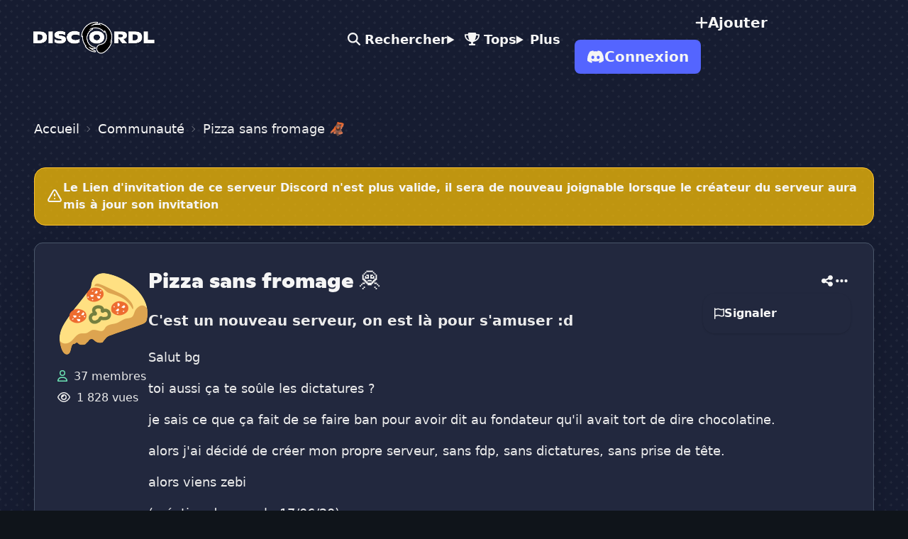

--- FILE ---
content_type: text/html; charset=UTF-8
request_url: https://www.discordl.org/serveurs/702450514557665331
body_size: 17558
content:
<!DOCTYPE html>
<html lang="fr" dir="ltr" class="bg-couleur-base">
<head>
    <meta charset="utf-8">
    <meta name="viewport" content="width=device-width, initial-scale=1">
    <meta http-equiv="X-UA-Compatible" content="IE=edge">

    <title>Pizza sans fromage 🦧 – Serveur Discord à Rejoindre</title>

    <link rel="canonical" href="https://www.discordl.org/serveurs/702450514557665331">

    <meta name="description" content="Découvre le serveur Pizza sans fromage 🦧 (Communauté). C&#039;est un nouveau serveur, on est là pour s&#039;amuser :d">
    <meta name="keywords" content="france,giveaway">
    <meta name="robots" content="noindex, nofollow">

    <meta property="og:title" content="Pizza sans fromage 🦧 – Serveur Discord à Rejoindre">
    <meta property="og:type" content="website">
    <meta property="og:url" content="https://www.discordl.org/serveurs/702450514557665331">
    <meta property="og:image" content="https://www.discordl.org/images/logos/banniere_discordl.png">
    <meta property="og:site_name" content="DiscordL">
    <meta property="og:description" content="Découvre le serveur Pizza sans fromage 🦧 (Communauté). C&#039;est un nouveau serveur, on est là pour s&#039;amuser :d">

    <meta name="twitter:card" content="summary">
    <meta name="twitter:description" content="Découvre le serveur Pizza sans fromage 🦧 (Communauté). C&#039;est un nouveau serveur, on est là pour s&#039;amuser :d">
    <meta name="twitter:title" content="Pizza sans fromage 🦧 – Serveur Discord à Rejoindre">
    <meta name="twitter:site" content="https://www.discordl.org">
    <meta name="twitter:image" content="https://www.discordl.org/images/logos/banniere_discordl.png">
    <meta name="twitter:creator" content="@DiscordLorg">

    <!-- Favicon -->
    <link rel="icon" type="image/png" href="/images/favicon/favicon-96x96.png" sizes="96x96">
    <link rel="icon" type="image/svg+xml" href="/images/favicon/favicon.svg">
    <link rel="shortcut icon" href="/images/favicon/favicon.ico">
    <link rel="apple-touch-icon" sizes="180x180" href="/images/favicon/apple-touch-icon.png">
    <meta name="apple-mobile-web-app-title" content="DiscordL">
    <link rel="manifest" href="/images/favicon/site.webmanifest">

    <meta name="csrf-token" content="oJKIybc1S5Kw59T7ZdnNmkmOzUKsKJEd4IQ1hGBs">

    <!-- Fonts -->
    <link rel="preload" as="style" href="https://www.discordl.org/build/assets/app-BIUCGOYM.css" /><link rel="modulepreload" href="https://www.discordl.org/build/assets/app-T1DpEqax.js" /><link rel="stylesheet" href="https://www.discordl.org/build/assets/app-BIUCGOYM.css" /><script type="module" src="https://www.discordl.org/build/assets/app-T1DpEqax.js"></script>
    <!-- Font Awesome -->
    <script src="https://www.discordl.org/fa/js/all.min.js" crossorigin="anonymous" defer></script>

    <!-- Jquery -->
    <script src="https://code.jquery.com/jquery-3.7.1.min.js"
    integrity="sha256-/JqT3SQfawRcv/BIHPThkBvs0OEvtFFmqPF/lYI/Cxo=" crossorigin="anonymous"></script>

    <!-- Google tag (gtag.js) -->
    <script async src="https://www.googletagmanager.com/gtag/js?id=G-Y7YWJS2CD6"></script>
    <script>
    window.dataLayer = window.dataLayer || [];
    function gtag(){dataLayer.push(arguments);}
    gtag('js', new Date());

    gtag('config', 'G-Y7YWJS2CD6');
    </script>

    
    <style>
    .animate-highlight {
        animation-duration: 0.8s;
        animation-timing-function: ease;
        animation-name: highlight-votes;
    }

    @keyframes highlight-votes {
        0% {
            color: #5865F2;
        }

        100% {
            color: inherit;
        }
    }
</style>

    
    <script type="application/ld+json">
        {
            "@context": "https://schema.org",
            "@type": "Organization",
            "name": "DiscordL",
            "alternateName": "DiscordL.org",
            "url": "https://www.discordl.org",
            "description": "Liste de serveurs Discord pour découvrir des communautés actives : Gaming, Mangas, RP &amp; plus. Trouve des serveurs facilement sur DiscordL.org !",
            "logo": "https://www.discordl.org/images/logos/discordl.png",
            "contactPoint": {
                "@type": "ContactPoint",
                "contactType": "support",
                "url": "https://www.discordl.org/contact",
                "availableLanguage": ["Français"]
            },
            "sameAs": [
                "https://x.com/DiscordLorg",
                "https://discord.com/invite/BB5pMFT"
            ]
        }
    </script>

    <script type="application/ld+json">
{
    "@context": "https://schema.org",
    "@type": "SoftwareApplication",
    "name": "Pizza sans fromage 🦧",
    "operatingSystem": "Discord",
    "applicationCategory": "SocialNetworking",
    "url": "https://www.discordl.org/serveurs/702450514557665331",
    "image": "https://srv.discordl.org/7/702450514557665331/61c52c98bf5b0c088382c19f5fbb55c3.png",
    "description": "C&#039;est un nouveau serveur, on est là pour s&#039;amuser :d",
    "offers": {
        "@type": "Offer",
        "price": "0",
        "priceCurrency": "EUR"
        }
    }
</script>

    <style>
        .grecaptcha-badge { 
            visibility: hidden;
        }
    </style>

</head>
    
<body class="relative w-full bg-arriere-plan">

    <div
        class="pattern-cross pattern-gray-500 z-0 pattern-bg-arriere-plan pattern-opacity-20 pattern-size-4 absolute top-0 left-0 right-0 bottom-0">
    </div>

    <div class="top-0 sticky z-50">
        <header id="navbar" class="transition-all duration-200 ease-in-out">
    <div class="navbar pe-4 md:px-7">
        <div class="navbar-start">
            <a href="https://www.discordl.org" class="btn btn-ghost text-couleur-texte-principale text-xl">
                <img src="https://www.discordl.org/images/logos/discordl.png" alt="Logo de DiscordL.org"
                    class="w-full max-w-[125px] sm:max-w-[150px] md:max-w-[175px] h-auto">
            </a>
        </div>
        <div class="navbar-center hidden lg:flex">
            <ul class="menu menu-horizontal text-couleur-texte-principale font-semibold text-lg px-1 z-50">
                <li>
                    <a id="recherche_navbar" class="focus:text-couleur-texte-principale"
                        href="https://www.discordl.org#recherche">
                        <i class="fa-solid fa-magnifying-glass"></i> Rechercher
                    </a>
                </li>
                <li>
                    <details>
                        <summary id="navbar_drop_tops">
                            <i class="fa-solid fa-trophy"></i> Tops
                        </summary>
                        <ul class="p-2 w-max text-couleur-texte-principale bg-couleur-card-bg-2 text-base">
                            <li>
                                <a class="hover:bg-couleur-card-bg-3 focus:bg-couleur-texte-principale"
                                    href="https://www.discordl.org/top/hebdo">
                                    <i class="fa-solid fa-ranking-star"></i> Hebdo
                                </a>
                            </li>
                            <li>
                                <a class="hover:bg-couleur-card-bg-3 focus:bg-couleur-texte-principale"
                                    rel="nofollow"
                                    href="https://www.discordl.org/top/histo">
                                    <i class="fa-solid fa-ranking-star"></i> Histo
                                </a>
                            </li>
                        </ul>
                    </details>
                </li>
                <li>
                    <details>
                        <summary id="navbar_drop_plus">Plus</summary>
                        <ul class="p-2 w-max text-couleur-texte-principale bg-couleur-card-bg-2 text-base">
                            <li>
                                <a class="hover:bg-couleur-card-bg-3 focus:bg-couleur-texte-principale"
                                    rel="nofollow"
                                    href="https://www.discordl.org/pub?source=navbar">
                                    <i class="fa-solid fa-star"></i> Mise en Avant
                                </a>
                            </li>
                            <li>
                                <a class="hover:bg-couleur-card-bg-3 focus:bg-couleur-texte-principale"
                                    rel="nofollow"
                                    href="https://www.discordl.org/premium?source=navbar">
                                    <i class="fa-solid fa-crown"></i> Membre Premium
                                </a>
                            </li>
                            <li>
                                <a class="hover:bg-couleur-card-bg-3 focus:bg-couleur-texte-principale"
                                    rel="nofollow"
                                    href="https://www.discordl.org/boutique">
                                    <i class="fa-solid fa-gift"></i> Boutique de Points
                                </a>
                            </li>
                            <li>
                                <a class="hover:bg-couleur-card-bg-3 focus:bg-couleur-texte-principale"
                                    href="https://www.discordl.org/blog">
                                    <i class="fa-solid fa-comment"></i> Blog
                                </a>
                            </li>
                            <li>
                                <a class="hover:bg-couleur-card-bg-3 focus:bg-couleur-texte-principale"
                                    rel="nofollow"
                                    href="https://www.discordl.org/contact">
                                    <i class="fa-solid fa-paper-plane"></i> Contact
                                </a>
                            </li>
                        </ul>
                    </details>
                </li>
            </ul>
        </div>
        <div class="navbar-end space-x-4 md:space-x-6 lg:space-x-4">
            <div class="dropdown lg:hidden">
                <div tabindex="0" role="button" class="text-couleur-texte-principale text-xl lg:hidden">
                    <i class="fa-solid fa-bars"></i>
                </div>
                <ul tabindex="0"
                    class="menu menu-compact dropdown-content mt-3 p-2 shadow bg-couleur-card-bg-2 rounded-box w-52 text-couleur-texte-principale font-semibold text-base left-1/2 -translate-x-1/2">
                    <li>
                        <a href="https://www.discordl.org#recherche">
                            <i class="fa-solid fa-magnifying-glass"></i> Rechercher
                        </a>
                    </li>
                    <li>
                        <a href="https://www.discordl.org/formules" rel="nofollow">
                            <i class="fa-solid fa-plus"></i> Ajoute ton Serveur
                        </a>
                    </li>
                    <li>
                        <details>
                            <summary><i class="fa-solid fa-trophy"></i> Tops</summary>
                            <ul>
                                <li>
                                    <a href="https://www.discordl.org/top/hebdo">
                                      <i class="fa-solid fa-ranking-star"></i> Hebdo
                                    </a>
                                </li>
                                <li>
                                    <a href="https://www.discordl.org/top/histo" rel="nofollow">
                                      <i class="fa-solid fa-ranking-star"></i> Histo
                                    </a>
                                </li>
                            </ul>
                        </details>
                    </li>
                    <li>
                        <details>
                            <summary>Plus</summary>
                            <ul>
                                <li>
                                    <a href="https://www.discordl.org/pub?source=navbar" rel="nofollow">
                                      <i class="fa-solid fa-star"></i> Mise en Avant
                                    </a>
                                </li>
                                <li>
                                    <a href="https://www.discordl.org/premium?source=navbar" rel="nofollow">
                                      <i class="fa-solid fa-crown"></i> Membre Premium
                                    </a>
                                </li>
                                <li>
                                    <a href="https://www.discordl.org/boutique" rel="nofollow">
                                      <i class="fa-solid fa-gift"></i> Boutique de Points
                                    </a>
                                </li>
                                <li>
                                    <a href="https://www.discordl.org/blog">
                                      <i class="fa-solid fa-comment"></i> Blog
                                    </a>
                                </li>
                                <li>
                                    <a href="https://www.discordl.org/contact" rel="nofollow">
                                      <i class="fa-solid fa-paper-plane"></i> Contact
                                    </a>
                                </li>
                            </ul>
                        </details>
                    </li>
                                    </ul>
            </div>
            <a href="https://www.discordl.org/formules" rel="nofollow"
                class="hidden lg:flex btn btn-ghost text-couleur-texte-principale text-base lg:text-xl border border-transparent font-semibold hover:border-couleur-texte-principale">
                <i class="fa-solid fa-plus"></i>
                <span class="hidden 2xl:block">Ajoute ton Serveur</span>
                <span class="block 2xl:hidden">Ajouter</span>
            </a>
                            
                <a href="https://www.discordl.org/oauth/discord" rel="nofollow"
                    class="btn bg-couleur-accent-principale border border-transparent text-couleur-texte-principale text-base 
                    min-h-10 h-10 px-2 md:text-xl md:h-12 md:px-4 hover:bg-transparent">
                    <i class="fa-brands fa-discord"></i> Connexion
                </a>
                    </div>
    </div>
</header>
    </div>

    <div class="relative">
        <div class="p-6 md:p-12 mb-2">

    <div class="mb-8">
        <nav aria-label="breadcrumb" class="breadcrumbs text-base text-couleur-texte-principale md:text-lg">
    <ol itemscope itemtype="https://schema.org/BreadcrumbList">
        <li itemprop="itemListElement" itemscope itemtype="https://schema.org/ListItem">
            
            <a itemprop="item" href="https://www.discordl.org">
                <span itemprop="name">Accueil</span>
            </a>
            <meta itemprop="position" content="1" />
        </li>
                
        
                <li itemprop="itemListElement" itemscope itemtype="https://schema.org/ListItem">
            <a itemprop="item" href="https://www.discordl.org/serveurs/communaute">
                <span itemprop="name">Communauté</span>
            </a>
            <meta itemprop="position" content="2" />
        </li>
                <li class="text-couleur-texte-secondaire" itemprop="itemListElement" itemscope
            itemtype="https://schema.org/ListItem" aria-current="page">
            <span itemprop="name">Pizza sans fromage 🦧</span>
            <meta itemprop="position" content="3" />
        </li>
            </ol>
</nav>    </div>

    <div class="lg:max-w-[1250px] lg:block lg:m-auto">

        
            
                            <div role="alert" class="flex alert alert-warning bg-yellow-500/80 mb-6">
                    <svg xmlns="http://www.w3.org/2000/svg"
                        class="h-5 w-5 md:h-6 md:w-6 shrink-0 stroke-current text-couleur-texte-principale" fill="none"
                        viewBox="0 0 24 24">
                        <path stroke-linecap="round" stroke-linejoin="round" stroke-width="2"
                            d="M12 9v2m0 4h.01m-6.938 4h13.856c1.54 0 2.502-1.667 1.732-3L13.732 4c-.77-1.333-2.694-1.333-3.464 0L3.34 16c-.77 1.333.192 3 1.732 3z" />
                    </svg>
                                            <span class="text-couleur-texte-principale font-semibold text-sm md:text-base">Le Lien d'invitation de ce serveur
                            Discord n'est plus valide, il sera de nouveau joignable lorsque le créateur du serveur aura
                            mis à jour son invitation</span>
                                    </div>
            
            <div
                class="relative border border-couleur-card-border-1 bg-couleur-card-bg-1 rounded-xl p-8 shadow-2xl overflow-hidden">
                                <div class="relative">
                    <div class="block lg:flex lg:gap-12">
                        <div class="flex justify-start align-middle gap-x-4 lg:block">

                            <div class="avatar mb-2 items-baseline">
                                <div class="icon rounded-xl transition cursor-pointer hover:scale-110">
                                    <div class="relative w-24 h-24 md:w-32 md:h-32">
                                        <span
                                            class="loading loading-spinner loading-lg text-couleur-texte-secondaire absolute inset-0 m-auto"></span>
                                        <img id="preview-image" 
                                        alt="Icône du serveur Pizza sans fromage 🦧"
                                        class="opacity-0 lazy-image z-99"
                                            
                                                 
                                                    data-url="https://cdn.discordapp.com/icons/702450514557665331/61c52c98bf5b0c088382c19f5fbb55c3.png?size=512"
                                                                                                
                                                data-src="https://srv.discordl.org/7/702450514557665331/61c52c98bf5b0c088382c19f5fbb55c3.png"
                                                                                    >
                                    </div>
                                </div>
                            </div>

                            <div class="space-y-1.5 mt-7 align-middle text-sm w-max lg:grid lg:mt-2 lg:text-base">
                                                                    <div class="text-couleur-texte-secondaire"><i
                                            class="fa-regular fa-user text-emerald-300 mr-1"></i>
                                        37 membres</div>
                                                                <div class="text-couleur-texte-secondaire"><i
                                        class="fa-regular fa-eye text-couleur-texte-secondaire mr-1"></i>
                                    1 828 vues</div>
                            </div>

                        </div>
                        <div class="w-full">
                            <div class="mb-2">
                                <div
                                    class="my-2 flex items-center justify-between w-full text-couleur-texte-principale text-lg lg:mb-6 lg:my-0 lg:text-3xl">
                                    <h1 class="text-xl lg:text-3xl">
                                        Pizza sans fromage 🦧
                                    </h1>
                                    <div class="flex justify-end items-baseline gap-x-3 md:gap-x-5 ml-4">
                                        <div onclick="social_modal.showModal()" role="button" class="tooltip"
                                            data-tip="Partager ce serveur">
                                            <i class="fa-solid fa-share-nodes text-lg"></i>
                                        </div>
                                        <div class="dropdown">
                                            <div tabindex="0" role="button" class="m-1 text-xl">
                                                <i class="fa-solid fa-ellipsis"></i>
                                            </div>
                                            <div tabindex="0"
                                                class="dropdown-content menu bg-couleur-card-bg-2 rounded-box z-[1] w-52 p-4 shadow text-base font-semibold text-couleur-texte-principale absolute right-0 max-w-[90vw]">
                                                <a href="https://www.discordl.org/contact?action=report_srv&guild_id=702450514557665331&creator_id=320915256434229249"
                                                    class="flex items-center gap-x-2.5" rel="nofollow">
                                                    <i class="fa-regular fa-flag"></i> Signaler
                                                </a>
                                            </div>
                                        </div>
                                    </div>
                                </div>
                            </div>
                            <div>
                                <p class="text-base text-couleur-texte-secondaire font-semibold lg:text-xl">
                                    C&#039;est un nouveau serveur, on est là pour s&#039;amuser :d
                                </p>
                            </div>
                            <div class="mt-6">
                                <div class="break-all text-base text-couleur-texte-secondaire font-normal lg:text-lg">
                                    <p class="mb-4">Salut bg</p>
<p class="mb-4">toi aussi ça te soûle les dictatures ?</p>
<p class="mb-4">je sais ce que ça fait de se faire ban pour avoir dit au fondateur qu&#039;il avait tort de dire chocolatine.</p>
<p class="mb-4">alors j&#039;ai décidé de créer mon propre serveur, sans fdp, sans dictatures, sans prise de tête.</p>
<p class="mb-4">alors viens zebi</p>
<p class="mb-4">(création du serv: le 17/06/20)</p>
<p class="mb-4">en plus on fait des giveaway donc viens si t&#039;es un crevard</p>                                </div>
                            </div>
                        </div>
                    </div>
                    <div
                        class="mt-10 block m-auto space-y-6 md:mt-6 md:space-y-0 md:grid md:grid-rows-1 md:grid-flow-col md:gap-4 md:content-center text-left text-couleur-texte-principale">
                                                    <div>
                                <h4 class="mb-2">
                                                                            Créateur·rice
                                                                    </h4>
                                <div class="avatar flex items-center mt-3 justify-start lg:mt-0 gap-x-2">
                                                                        <div class="relative w-8 h-8">
                                        <!-- Spinner -->
                                        <span
                                            class="loading loading-spinner loading-sm text-couleur-texte-secondaire absolute inset-0 m-auto"></span>

                                        <!-- Image -->
                                        <img class="rounded-full w-full h-full shadow opacity-0 lazy-image"
                                            alt="Avatar de 7030"
                                             data-src="https://usr.discordl.org/3/320915256434229249/0739eab6a193afad82b58392072da635.png"
                                                >
                                    </div>
                                                                            <a href="https://www.discordl.org/users/320915256434229249" rel="nofollow"
                                            class="text-couleur-texte-secondaire hover:text-couleur-texte-principale">7030</a>
                                                                    </div>
                            </div>
                                                <div>
                            <h4 class="mb-2">Informations</h4>
                            <div class="grid space-y-1 text-couleur-texte-secondaire">
                                <div class="flex gap-x-1.5 items-center justify-start lg:tooltip lg:mr-auto" data-tip="Date d'ajout">
                                    <i class="fa-regular fa-clock"></i> 02 juillet 2020
                                </div>
                                <div class="lg:tooltip lg:mr-auto" data-tip="Pays">
                                                                        <a class="flex items-center gap-x-1.5 justify-start hover:text-couleur-texte-principale"
                                        href="https://www.discordl.org/serveurs/fr"
                                        >
                                        <svg class="w-5" xmlns="http://www.w3.org/2000/svg" viewBox="0 5 36 26"><path fill="#ED2939" d="M36 27c0 2.209-1.791 4-4 4h-8V5h8c2.209 0 4 1.791 4 4v18z"/><path fill="#002495" d="M4 5C1.791 5 0 6.791 0 9v18c0 2.209 1.791 4 4 4h8V5H4z"/><path fill="#EEE" d="M12 5h12v26H12z"/></svg> France                                    </a>
                                </div>
                                <div class="lg:tooltip lg:mr-auto" data-tip="Formule du serveur">
                                    <div class="flex items-center justify-start gap-x-1.5">
                                        <img 
                                                                                    class="w-4" 
                                                                                alt="Icône du pack Gnome"
                                        src="https://www.discordl.org/images/packs/gnome_v2.png"> Gnome                                    </div>
                                </div>
                            </div>
                        </div>
                        <div>
                            <h4 class="mb-2">Tags</h4>
                            <div class="text-couleur-texte-secondaire flex flex-wrap gap-1 justify-start md:max-w-lg">
                                                                                                                                                    <a class="badge text-couleur-texte-secondaire bg-transparent text-sm mt-1 lg:text-base hover:text-couleur-texte-principale hover:border-couleur-texte-principale"
                                            href="https://www.discordl.org/serveurs/search/france"
                                             rel="nofollow" >
                                            france
                                        </a>
                                                                                                                    <a class="badge text-couleur-texte-secondaire bg-transparent text-sm mt-1 lg:text-base hover:text-couleur-texte-principale hover:border-couleur-texte-principale"
                                            href="https://www.discordl.org/serveurs/search/giveaway"
                                             rel="nofollow" >
                                            giveaway
                                        </a>
                                                                                                </div>
                        </div>
                        <div>
                            <h4 class="mb-2">Catégorie</h4>
                            <div class="text-couleur-texte-secondaire hover:text-couleur-texte-principale">
                                <a href="https://www.discordl.org/serveurs/communaute">Communauté</a>
                            </div>
                        </div>
                        <div>
                            <h4 class="mb-2">Votes</h4>
                            <span class="block text-couleur-texte-secondaire hover:text-couleur-texte-principale">
                                <i
                                    class="fa-regular fa-thumbs-up text-couleur-texte-secondaire mr-1"></i> 
                                    Hebdo : <span
                                    class="font-semibold"
                                    id="votes_hebdo">0</span>
                                </span>
                            <span class="block text-couleur-texte-secondaire hover:text-couleur-texte-principale">
                                <i
                                    class="fa-regular fa-thumbs-up text-couleur-texte-secondaire mr-1"></i> Histo : <span
                                    class="font-semibold"
                                    id="votes_histo">58</span>
                            </span>
                        </div>
                    </div>
                </div>
            </div>
            <div id="section_rejoindre">
                <div class="mt-6">
                    <div class="block space-y-4 w-full mt-4 md:flex md:space-x-4 md:space-y-0">

                        <!-- Rejoindre -->
                                                    <button
                                class="flex-1 w-full btn cursor-not-allowed bg-gray-500 text-couleur-texte-secondaire text-lg lg:text-xl border border-none hover:bg-gray-500/80">
                                Rejoindre <i class="fa-solid fa-link-slash"></i>
                            </button>
                        
                        <!-- Voter -->
                        <button id="btn_modal_vote_1" onclick="btn_vote_modal.showModal();"
                            class="flex-1 w-full btn bg-couleur-accent-principale text-couleur-texte-principale text-lg lg:text-xl border border-transparent hover:bg-transparent">
                            Voter <i class="fa-regular fa-thumbs-up"></i>
                        </button>

                        <!-- Modal Vote -->
                        <dialog id="btn_vote_modal" class="modal">
                            <div class="modal-box bg-couleur-card-bg-1">
                                <div id="content_vote_modal">
                                    <form method="dialog">
                                        <button id="btn_vote_close"
                                            class="btn btn-sm btn-circle btn-ghost absolute right-2 top-2 text-couleur-texte-secondaire">✕</button>
                                    </form>
                                    <h3
                                        class="text-lg text-couleur-texte-principale md:text-2xl flex gap-x-2 items-center justify-center mb-2">
                                        Vote pour
                                        <span class="flex gap-x-2 items-center">
                                            Pizza sans fromag...
                                                                                            <img src="https://srv.discordl.org/7/702450514557665331/61c52c98bf5b0c088382c19f5fbb55c3.png"
                                                    class="w-9 h-9 md:w-10 md:h-10 rounded-full shadow"
                                                    alt="Icône du serveur Pizza sans fromage 🦧">
                                                                                    </span>
                                    </h3>
                                    <div id="view_vote_modal">

                                        <div class="hidden" id="vote_step_1">
                                            <div class="flex justify-around my-4">
                                                <div class="text-center">
                                                    <div id="votes_hebdo_2"
                                                        class="font-bold text-lg text-couleur-texte-principale lg:text-2xl">
                                                        0</div>
                                                    <div class="text-couleur-texte-secondaire">Votes Hebdo</div>
                                                </div>
                                                <div class="text-center">
                                                    <div id="votes_histo_2"
                                                        class="font-bold text-lg text-couleur-texte-principale lg:text-2xl">
                                                        58</div>
                                                    <div class="text-couleur-texte-secondaire">Votes Histo</div>
                                                </div>
                                            </div>
                                            <div class="block m-auto text-center">
                                                <span class="font-semibold text-couleur-texte-principale">Dernier(s)
                                                    Votant(s)</span>
                                                <div id="last_votants" class="flex justify-center mt-1 gap-x-3">
                                                    <span
                                                        class="mt-2 block loading loading-spinner loading-md m-auto text-couleur-texte-principale"></span>
                                                </div>
                                            </div>
                                                                                            <a href="https://www.discordl.org/oauth/discord" rel="nofollow"
                                                    class="w-full mt-4 btn bg-couleur-accent-principale text-couleur-texte-principale text-lg border border-transparent hover:bg-transparent"><i
                                                        class="fa-brands fa-discord"></i> Connecte-toi pour voter</a>
                                                                                    </div>

                                        <div class="hidden" id="vote_step_2">
                                            <div class="block m-auto text-center">
                                                <div class="font-semibold text-lg text-couleur-texte-principale lg:text-xl"
                                                    id="title_step2">Combien de fois ?</div>
                                                <div class="text-couleur-texte-secondaire mt-1" id="section_step2">
                                                </div>
                                                <div class="hidden mt-4" id="section_link_vote">
                                                    <span class="text-couleur-texte-secondaire mt-2">Partage ce lien à
                                                        tes membres pour obtenir plus de votes : </span>
                                                    <div class="flex items-center space-x-2 !mt-2 w-full">
                                                        <input id="copy_link_3" type="text"
class="bg-gray-50 border border-gray-300 text-base text-black rounded-lg focus:ring-blue-500 focus:border-blue-500 block p-2.5 w-[250px] md:w-[500px]"
value="https://www.discordl.org/serveurs/702450514557665331#vote"
readonly>
<div id="tooltip_copy_link_3" class="tooltip"
data-tip="Copier le lien">
    <button
        class="btn bg-couleur-accent-principale text-couleur-texte-principale border border-transparent hover:bg-transparent"
        onclick="copyToClipboard(3, 'https://www.discordl.org/serveurs/702450514557665331#vote');">
        <i class="fa-regular fa-copy"></i>
    </button>
</div>
                                                    </div>
                                                </div>
                                                <div id="rack_btns_vote"
                                                    class="flex w-full flex-wrap items-start gap-3 justify-center mt-4 sm:flex-nowrap">
                                                </div>
                                                <div class="text-couleur-texte-secondaire mt-3 hidden"
                                                    id="section2_step2"></div>
                                            </div>
                                        </div>

                                        <div class="hidden" id="vote_step_3">
                                            <div class="block m-auto text-center">
                                                <div id="section_step3"
                                                    class="text-lg lg:text-xl text-couleur-texte-principale mt-3">Tu
                                                    viens de voter 
                                                    <span class="font-semibold">
                                                        <span id="nb_votes_step3"></span> fois
                                                    </span>, merci pour ton
                                                    aide <i class="fa-regular fa-thumbs-up ml-1"></i>
                                                    <div id="dl_coins_section"
                                                        class="hidden flex items-center gap-x-2 justify-center text-couleur-texte-secondaire mt-5 text-base">
                                                        <img class="w-8"
                                                            src="https://www.discordl.org/images/dl_coin.png"
                                                            alt="DL Coins">
                                                        <span>10 DL Coins obtenus pour avoir voté aujourd'hui</span>
                                                    </div>
                                                </div>
                                            </div>
                                        </div>
                                    </div>
                                </div>
                                <span id="spinner_vote_modal"
                                    class="hidden block loading loading-spinner loading-lg m-auto text-couleur-texte-principale"></span>
                            </div>
                        </dialog>
                        <!-- End Modal Vote -->

                                            </div>
                </div>
            </div>

            <div class="divider"></div>

            <div>
                <h2 class="text-xl text-couleur-texte-principale mb-4 lg:text-3xl">Classements</h2>

                <div class="text-couleur-texte-secondaire block lg:flex lg:flex-wrap">
                    <div
                        class="stats stats-vertical lg:stats-horizontal text-couleur-texte-principale bg-transparent lg:text-2xl">
                        
                        <div class="stat text-couleur-texte-secondaire">
                            <div class="stat-title text-couleur-texte-secondaire font-semibold mb-4">
                                <a href="https://www.discordl.org/top/hebdo">
                                    Top Hebdo <i class="fa-solid fa-ranking-star ml-1"></i>
                                </a>
                            </div>
                            <div class="stat-value text-couleur-texte-principale lg:text-5xl">
                                                                        ?
                                                                <span class="text-lg font-normal">/ sur 8 776
                                    serveur(s)</span>
                            </div>
                        </div>

                        <div class="stat text-couleur-texte-secondaire">
                            <div class="stat-title text-couleur-texte-secondaire font-semibold mb-4">
                                <a href="https://www.discordl.org/top/histo" rel="nofollow">
                                    Top Histo <i class="fa-solid fa-ranking-star ml-1"></i>
                                </a>
                            </div>
                            <div class="stat-value text-couleur-texte-principale lg:text-5xl">
                                                                        ?
                                                                <span class="text-lg font-normal">/ sur 8 776
                                    serveur(s)</span>
                            </div>
                        </div>

                        <div class="stat text-couleur-texte-secondaire">
                            <div class="stat-title text-couleur-texte-secondaire font-semibold mb-4">
                                <a href="https://www.discordl.org/top/hebdo/communaute">
                                    Top Communauté  <i class="fa-solid fa-users ml-1"></i>
                                </a>
                            </div>
                            <div class="stat-value text-couleur-texte-principale lg:text-5xl">
                                                                        ?
                                                                <span class="text-lg font-normal">/ sur 2 676
                                    serveur(s)</span>
                            </div>
                        </div>

                    </div>
                </div>

            </div>

            <div id="section_actu" class="divider"></div>

            <div class="overflow-hidden">
                <h2 class="text-xl text-couleur-texte-principale mb-6 lg:text-3xl">Quoi de Neuf ?</h2>
                <div class="space-y-8">
                                            <div class="text-couleur-texte-secondaire pb-3 text-lg lg:text-xl">Aucune actualité n'a encore
                            été publiée sur ce serveur</div>
                                    </div>
                            </div>

            <div id="section_avis" class="divider"></div>

            <div class="space-y-6">
                <h2 class="text-xl text-couleur-texte-principale lg:text-3xl">Avis</h2>
                <div class="space-y-6 md:flex md:gap-x-4 lg:gap-x-6 md:items-center pb-6">
                    <div
                        class="md:inline-block space-y-4 border border-white/25 bg-couleur-card-bg-1 rounded-lg p-5 shadow-md">
                        <span class="text-couleur-texte-secondaire text-2xl">Moyenne des notes</span>
                        <div class="flex items-center space-x-2">
                            <div>
                                <i class="fa-solid fa-star text-yellow-star shadow text-xl lg:text-4xl"></i>
                            </div>
                            <div class="text-couleur-texte-principale">
                                <span
                                    class="text-3xl font-semibold lg:text-4xl">0</span>
                                <span class="text-xl font-normal lg:text-2xl">/ 5</span>
                            </div>
                        </div>
                        <div class="text-couleur-texte-secondaire text-lg">0 évaluation(s)
                        </div>
                    </div>
                    <div class="md:flex-1">
                        <div class="flex items-center">
                            <a href="#" class="text-base font-medium text-couleur-texte-principale">5 <i
                                    class="fa-solid fa-star text-yellow-star"></i></a>
                            <div class="w-2/4 h-5 mx-4 bg-gray-200 rounded ">
                                <div
                                    class="h-5 bg-yellow-300 rounded"
                                    style="width: 0%;">
                                </div>
                            </div>
                            <span
                                class="text-sm font-medium text-couleur-texte-secondaire">0</span>
                        </div>
                        <div class="flex items-center mt-4">
                            <a href="#" class="text-base font-medium text-couleur-texte-principale">4 <i
                                    class="fa-solid fa-star text-yellow-star"></i></a>
                            <div class="w-2/4 h-5 mx-4 bg-gray-200 rounded ">
                                <div
                                    class="h-5 bg-yellow-300 rounded"
                                    style="width: 0%;">
                                </div>
                            </div>
                            <span
                                class="text-sm font-medium text-couleur-texte-secondaire">0</span>
                        </div>
                        <div class="flex items-center mt-4">
                            <a href="#" class="text-base font-medium text-couleur-texte-principale">3 <i
                                    class="fa-solid fa-star text-yellow-star"></i></a>
                            <div class="w-2/4 h-5 mx-4 bg-gray-200 rounded ">
                                <div
                                    class="h-5 bg-yellow-300 rounded"
                                    style="width: 0%;">
                                </div>
                            </div>
                            <span
                                class="text-sm font-medium text-couleur-texte-secondaire">0</span>
                        </div>
                        <div class="flex items-center mt-4">
                            <a href="#" class="text-base font-medium text-couleur-texte-principale">2 <i
                                    class="fa-solid fa-star text-yellow-star"></i></a>
                            <div class="w-2/4 h-5 mx-4 bg-gray-200 rounded ">
                                <div
                                    class="h-5 bg-yellow-300 rounded"
                                    style="width: 0%;">
                                </div>
                            </div>
                            <span
                                class="text-sm font-medium text-couleur-texte-secondaire">0</span>
                        </div>
                        <div class="flex items-center mt-4">
                            <a href="#" class="text-base font-medium text-couleur-texte-principale">1 <i
                                    class="fa-solid fa-star text-yellow-star"></i></a>
                            <div class="w-2/4 h-5 mx-4 bg-gray-200 rounded ">
                                <div
                                    class="h-5 bg-yellow-300 rounded"
                                    style="width: 0%;">
                                </div>
                            </div>
                            <span
                                class="text-sm font-medium text-couleur-texte-secondaire">0</span>
                        </div>
                    </div>
                </div>
                
                <div class="space-y-7">
                                            <div class="text-couleur-texte-secondaire pb-2 text-lg lg:text-xl">Aucun avis sur ce serveur à
                            ce jour</div>
                                                            </div>
                <div>
                                            <button id="create_avis_modal"
                            class="btn bg-couleur-accent-principale text-couleur-texte-principale text-lg border border-transparent lg:text-xl hover:bg-transparent">
                            Donne ton avis <i class="fa-regular fa-comment"></i>
                        </button>
                    
                    <!-- Modal Create / Modif Avis -->
                    <dialog id="btn_avis_modal" class="modal">
                        <div class="modal-box bg-couleur-card-bg-1">
                            <form method="dialog">
                                <button
                                    class="btn btn-sm btn-circle btn-ghost absolute right-2 top-2 text-couleur-texte-secondaire">✕</button>
                            </form>
                            <h3
                                class="text-lg text-couleur-texte-principale md:text-2xl flex gap-x-2 items-center justify-center my-2">
                                Ton avis sur
                                <span class="flex gap-x-2 items-center">
                                    Pizza sans from...
                                                                        <img src="https://srv.discordl.org/7/702450514557665331/61c52c98bf5b0c088382c19f5fbb55c3.png"
                                        class="w-9 h-9 md:w-10 md:h-10 rounded-full shadow"
                                        alt="Icône du serveur Pizza sans fromage 🦧">
                                                                    </span>
                            </h3>
                                                                                                <a href="https://www.discordl.org/oauth/discord" rel="nofollow"
                                        class="w-full mt-2 md:mt-4 btn bg-couleur-accent-principale text-couleur-texte-principale text-base md:text-lg border border-transparent hover:bg-transparent"><i
                                            class="fa-brands fa-discord"></i> Connecte-toi pour poster un avis</a>
                                                                                    </div>
                    </dialog>
                    <!-- End Modal Create / Modif Avis -->

                    <!-- Modal Delete Avis -->
                    <dialog id="btn_avis_suppr_modal" class="modal">
                        <div class="modal-box bg-couleur-card-bg-1">
                            <form method="dialog">
                                <button
                                    class="btn btn-sm btn-circle btn-ghost absolute right-2 top-2 text-couleur-texte-secondaire">✕</button>
                            </form>
                            <h3 id="title_avis_suppr_modal"
                                class="text-lg text-couleur-texte-principale mb-4">Supprimer un avis</h3>
                            <div class="text-couleur-texte-principale space-y-4">
                                <div>
                                    <p id="content_avis_suppr_modal" class="text-base lg:text-lg">Es-tu sûr de vouloir supprimer ton avis de ce serveur ?</p>
                                </div>
                                <p class="hidden text-red-500 pb-2" id="error_avis_suppr"></p>
                                <button id="btn_suppr_avis"
                                    class="btn bg-red-500 w-full text-couleur-texte-principale border border-transparent text-base hover:bg-transparent">
                                    <span id="btn_content_suppr_avis">Supprimer</span>
                                    <span id="spinner_suppr_avis"
                                        class="hidden loading loading-spinner loading-sm m-auto text-couleur-texte-principale"></span>
                                </button>
                            </div>
                        </div>
                    </dialog>
                    <!-- End Modal Delete Avis -->

                </div>
                            </div>

            <div class="divider"></div>

            <h2 class="text-xl text-couleur-texte-principale mb-6 lg:text-3xl">Tu aimeras aussi</h2>

            <div id="slider-container" class="relative w-full mx-auto">

    <!-- Slider Container -->
    <div class="overflow-hidden">
        
        <div id="slider" class="flex flex-row gap-x-6 transition-transform duration-300 ease-out">

            
            <div id="slide" class="shrink-0 w-full min-[640px]:w-1/2 min-[1024px]:w-1/3 min-[1536px]:w-1/4 flex flex-col justify-between">

                                    <!-- Card Serveur -->
<div
    class="card bg-couleur-card-bg-1 border border-couleur-card-border-1 w-full h-full shadow-xl relative overflow-hidden transition transform duration-130 ease-in-out hover:bg-opacity-85">
    
    <div class="relative card-body p-5
    "">
            <div class="flex gap-6">
        <a href="https://www.discordl.org/serveurs/776151110226149406" rel="nofollow">
            <div class="avatar mb-2">
                <div class="w-20 h-20 rounded-full">
                    <span
                        class="loading loading-spinner loading-md text-couleur-texte-secondaire top-0 bottom-0 left-0 right-0 absolute m-auto"></span>
                    <img class="opacity-0 lazy-image z-99" alt="Icône du serveur TSUKI TEAM (0,1k)"
                                            data-src="https://srv.discordl.org/7/776151110226149406/1d062c4cfa6f0118458ac271aa17e612.png"
                                                            >
                </div>
                
            </div>
        </a>
        <div>
            <div class="flex items-center w-full">
                <a href="https://www.discordl.org/serveurs/776151110226149406">
                    <h3 class="card-title text-xl text-couleur-texte-principale font-normal">
                        TSUKI TEAM (0,1k)
                    </h3>
                </a>
            </div>
            <div class="grid mt-2 text-sm gap-y-1 text-left">
                                <div class="text-couleur-texte-secondaire"><i title="nombre de membres"
                        class="fa-regular fa-user text-emerald-300 mr-1"></i> 23 membres</div>
                                <div class="text-couleur-texte-secondaire"><i title="nombre de vues"
                        class="fa-regular fa-eye text-couleur-texte-secondaire mr-1"></i> 979 vues</div>
                                <div class="text-couleur-texte-secondaire"><i title="moyenne des avis"
                        class="fa-solid fa-star text-yellow-star mr-1"></i> 5 / 5 (1 avis)</div>
                            </div>
        </div>
    </div>
    <div class="block mt-2 mb-3 gap-x-1 items-center text-left">
                <div class="flex gap-x-2">
            <a href="https://www.discordl.org/serveurs/communaute"
                class="text-couleur-texte-principale text-lg font-semibold">Communauté</a>
                    </div>
        <div class="text-couleur-texte-secondaire">
            
                                    <a class="text-couleur-texte-secondaire mt-1"
                href="https://www.discordl.org/serveurs/search/nitro"
                 rel="nofollow" >
                nitro
            </a>

                            -
                
                                        <a class="text-couleur-texte-secondaire mt-1"
                href="https://www.discordl.org/serveurs/search/giveways"
                 rel="nofollow" >
                 giveways
            </a>

            
                                        </div>
    </div>

    <div class="text-couleur-texte-secondaire text-left mb-2">
        <p class="text-lg">
                        Nitros + giveaways
                    </p>
    </div>

    <div class="flex gap-4 justify-end mt-auto">
        <a href="https://www.discordl.org/serveurs/776151110226149406" rel="nofollow"
            class="btn border bg-transparent border-couleur-texte-secondaire text-couleur-texte-principale shadow-sm text-base md:text-lg hover:scale-105 hover:border-white hover:bg-transparent">
            Détails
        </a>
        <button id="btn_join_776151110226149406" data-name="TSUKI TEAM (0,1k)"
            data-code="bkpOUGY5dVpkSg==" data-guid="776151110226149406"
            data-icon="1d062c4cfa6f0118458ac271aa17e612" data-pack="1"
            class="btn bg-green-join text-couleur-texte-principale shadow-md text-base md:text-lg hover:scale-105 hover:bg-green-join/90 hover:border-white">
            Rejoindre
        </button>
    </div>
</div>
</div>
<!-- End Card Serveur -->                
            </div>

            
            <div id="slide" class="shrink-0 w-full min-[640px]:w-1/2 min-[1024px]:w-1/3 min-[1536px]:w-1/4 flex flex-col justify-between">

                                    <!-- Card Serveur -->
<div
    class="card bg-couleur-card-bg-1 border border-couleur-card-border-1 w-full h-full shadow-xl relative overflow-hidden transition transform duration-130 ease-in-out hover:bg-opacity-85">
    
    <div class="relative card-body p-5
    "">
            <div class="flex gap-6">
        <a href="https://www.discordl.org/serveurs/793196646586384427" rel="nofollow">
            <div class="avatar mb-2">
                <div class="w-20 h-20 rounded-full">
                    <span
                        class="loading loading-spinner loading-md text-couleur-texte-secondaire top-0 bottom-0 left-0 right-0 absolute m-auto"></span>
                    <img class="opacity-0 lazy-image z-99" alt="Icône du serveur La Taverne"
                                            data-src="https://srv.discordl.org/7/793196646586384427/a_6e5d717d67375a1252f153e8f710aad6.png"
                                                            >
                </div>
                
            </div>
        </a>
        <div>
            <div class="flex items-center w-full">
                <a href="https://www.discordl.org/serveurs/793196646586384427">
                    <h3 class="card-title text-xl text-couleur-texte-principale font-normal">
                        La Taverne
                    </h3>
                </a>
            </div>
            <div class="grid mt-2 text-sm gap-y-1 text-left">
                                <div class="text-couleur-texte-secondaire"><i title="nombre de membres"
                        class="fa-regular fa-user text-emerald-300 mr-1"></i> 172 membres</div>
                                <div class="text-couleur-texte-secondaire"><i title="nombre de vues"
                        class="fa-regular fa-eye text-couleur-texte-secondaire mr-1"></i> 874 vues</div>
                            </div>
        </div>
    </div>
    <div class="block mt-2 mb-3 gap-x-1 items-center text-left">
                <div class="flex gap-x-2">
            <a href="https://www.discordl.org/serveurs/communaute"
                class="text-couleur-texte-principale text-lg font-semibold">Communauté</a>
                    </div>
        <div class="text-couleur-texte-secondaire">
            
                                    <a class="text-couleur-texte-secondaire mt-1"
                href="https://www.discordl.org/serveurs/search/communaute"
                 rel="nofollow" >
                communauté
            </a>

                            -
                
                                        <a class="text-couleur-texte-secondaire mt-1"
                href="https://www.discordl.org/serveurs/search/discussion"
                 rel="nofollow" >
                 discussion
            </a>

            
                                        </div>
    </div>

    <div class="text-couleur-texte-secondaire text-left mb-2">
        <p class="text-lg">
                        ~serveur actif et chaleureux qui propose divers évents et de nombreux giveaways~
                    </p>
    </div>

    <div class="flex gap-4 justify-end mt-auto">
        <a href="https://www.discordl.org/serveurs/793196646586384427" rel="nofollow"
            class="btn border bg-transparent border-couleur-texte-secondaire text-couleur-texte-principale shadow-sm text-base md:text-lg hover:scale-105 hover:border-white hover:bg-transparent">
            Détails
        </a>
        <button id="btn_join_793196646586384427" data-name="La Taverne"
            data-code="YWRoZ01hZUg0cA==" data-guid="793196646586384427"
            data-icon="a_6e5d717d67375a1252f153e8f710aad6" data-pack="1"
            class="btn bg-green-join text-couleur-texte-principale shadow-md text-base md:text-lg hover:scale-105 hover:bg-green-join/90 hover:border-white">
            Rejoindre
        </button>
    </div>
</div>
</div>
<!-- End Card Serveur -->                
            </div>

            
            <div id="slide" class="shrink-0 w-full min-[640px]:w-1/2 min-[1024px]:w-1/3 min-[1536px]:w-1/4 flex flex-col justify-between">

                                    <!-- Card Serveur -->
<div
    class="card bg-couleur-card-bg-1 border border-couleur-card-border-1 w-full h-full shadow-xl relative overflow-hidden transition transform duration-130 ease-in-out hover:bg-opacity-85">
    
    <div class="relative card-body p-5
    "">
            <div class="flex gap-6">
        <a href="https://www.discordl.org/serveurs/1154100300823674941" rel="nofollow">
            <div class="avatar mb-2">
                <div class="w-20 h-20 rounded-full">
                    <span
                        class="loading loading-spinner loading-md text-couleur-texte-secondaire top-0 bottom-0 left-0 right-0 absolute m-auto"></span>
                    <img class="opacity-0 lazy-image z-99" alt="Icône du serveur [France] Blade Ball"
                                            data-src="https://srv.discordl.org/1/1154100300823674941/a_b5ade27a7ace430ec6e545de4f60da94.png"
                                                            >
                </div>
                
            </div>
        </a>
        <div>
            <div class="flex items-center w-full">
                <a href="https://www.discordl.org/serveurs/1154100300823674941">
                    <h3 class="card-title text-xl text-couleur-texte-principale font-normal">
                        [France] Blade Ball
                    </h3>
                </a>
            </div>
            <div class="grid mt-2 text-sm gap-y-1 text-left">
                                <div class="text-couleur-texte-secondaire"><i title="nombre de membres"
                        class="fa-regular fa-user text-emerald-300 mr-1"></i> 165 membres</div>
                                <div class="text-couleur-texte-secondaire"><i title="nombre de vues"
                        class="fa-regular fa-eye text-couleur-texte-secondaire mr-1"></i> 1 122 vues</div>
                            </div>
        </div>
    </div>
    <div class="block mt-2 mb-3 gap-x-1 items-center text-left">
                <div class="flex gap-x-2">
            <a href="https://www.discordl.org/serveurs/communaute"
                class="text-couleur-texte-principale text-lg font-semibold">Communauté</a>
                    </div>
        <div class="text-couleur-texte-secondaire">
            
                                    <a class="text-couleur-texte-secondaire mt-1"
                href="https://www.discordl.org/serveurs/search/bladeball"
                 rel="nofollow" >
                bladeball
            </a>

                            -
                
                                        <a class="text-couleur-texte-secondaire mt-1"
                href="https://www.discordl.org/serveurs/search/blade-ball"
                 rel="nofollow" >
                 blade ball
            </a>

                            -
                
                                        <a class="text-couleur-texte-secondaire mt-1"
                href="https://www.discordl.org/serveurs/search/france"
                 rel="nofollow" >
                 france
            </a>

            
                                        </div>
    </div>

    <div class="text-couleur-texte-secondaire text-left mb-2">
        <p class="text-lg">
                        [france ] 𝘽𝙡𝙖𝙙𝙚 𝘽𝙖𝙡𝙡
                    </p>
    </div>

    <div class="flex gap-4 justify-end mt-auto">
        <a href="https://www.discordl.org/serveurs/1154100300823674941" rel="nofollow"
            class="btn border bg-transparent border-couleur-texte-secondaire text-couleur-texte-principale shadow-sm text-base md:text-lg hover:scale-105 hover:border-white hover:bg-transparent">
            Détails
        </a>
        <button id="btn_join_1154100300823674941" data-name="[France] Blade Ball"
            data-code="ZlBSR1pGaG5VZA==" data-guid="1154100300823674941"
            data-icon="a_b5ade27a7ace430ec6e545de4f60da94" data-pack="1"
            class="btn bg-green-join text-couleur-texte-principale shadow-md text-base md:text-lg hover:scale-105 hover:bg-green-join/90 hover:border-white">
            Rejoindre
        </button>
    </div>
</div>
</div>
<!-- End Card Serveur -->                
            </div>

            
            <div id="slide" class="shrink-0 w-full min-[640px]:w-1/2 min-[1024px]:w-1/3 min-[1536px]:w-1/4 flex flex-col justify-between">

                                    <!-- Card Serveur -->
<div
    class="card bg-couleur-card-bg-1 border border-couleur-card-border-1 w-full h-full shadow-xl relative overflow-hidden transition transform duration-130 ease-in-out hover:bg-opacity-85">
    
    <div class="relative card-body p-5
    "">
            <div class="flex gap-6">
        <a href="https://www.discordl.org/serveurs/468506971012857876" rel="nofollow">
            <div class="avatar mb-2">
                <div class="w-20 h-20 rounded-full">
                    <span
                        class="loading loading-spinner loading-md text-couleur-texte-secondaire top-0 bottom-0 left-0 right-0 absolute m-auto"></span>
                    <img class="opacity-0 lazy-image z-99" alt="Icône du serveur Family Discørd"
                                            data-src="https://srv.discordl.org/4/468506971012857876/3ac1222795bccd70f90e7689dd06eb5f.png"
                                                            >
                </div>
                
            </div>
        </a>
        <div>
            <div class="flex items-center w-full">
                <a href="https://www.discordl.org/serveurs/468506971012857876">
                    <h3 class="card-title text-xl text-couleur-texte-principale font-normal">
                        Family Discørd
                    </h3>
                </a>
            </div>
            <div class="grid mt-2 text-sm gap-y-1 text-left">
                                <div class="text-couleur-texte-secondaire"><i title="nombre de membres"
                        class="fa-regular fa-user text-emerald-300 mr-1"></i> 659 membres</div>
                                <div class="text-couleur-texte-secondaire"><i title="nombre de vues"
                        class="fa-regular fa-eye text-couleur-texte-secondaire mr-1"></i> 1 360 vues</div>
                            </div>
        </div>
    </div>
    <div class="block mt-2 mb-3 gap-x-1 items-center text-left">
                <div class="flex gap-x-2">
            <a href="https://www.discordl.org/serveurs/communaute"
                class="text-couleur-texte-principale text-lg font-semibold">Communauté</a>
                    </div>
        <div class="text-couleur-texte-secondaire">
            
                                    <a class="text-couleur-texte-secondaire mt-1"
                href="https://www.discordl.org/serveurs/search/jeux"
                >
                jeux
            </a>

                            -
                
                                        <a class="text-couleur-texte-secondaire mt-1"
                href="https://www.discordl.org/serveurs/search/fun"
                 rel="nofollow" >
                fun
            </a>

                            -
                
                                        <a class="text-couleur-texte-secondaire mt-1"
                href="https://www.discordl.org/serveurs/search/cool"
                 rel="nofollow" >
                cool
            </a>

            
                                        </div>
    </div>

    <div class="text-couleur-texte-secondaire text-left mb-2">
        <p class="text-lg">
                        Family discørd France
                    </p>
    </div>

    <div class="flex gap-4 justify-end mt-auto">
        <a href="https://www.discordl.org/serveurs/468506971012857876" rel="nofollow"
            class="btn border bg-transparent border-couleur-texte-secondaire text-couleur-texte-principale shadow-sm text-base md:text-lg hover:scale-105 hover:border-white hover:bg-transparent">
            Détails
        </a>
        <button id="btn_join_468506971012857876" data-name="Family Discørd"
            data-code="bWJWRGtkcQ==" data-guid="468506971012857876"
            data-icon="3ac1222795bccd70f90e7689dd06eb5f" data-pack="1"
            class="btn bg-green-join text-couleur-texte-principale shadow-md text-base md:text-lg hover:scale-105 hover:bg-green-join/90 hover:border-white">
            Rejoindre
        </button>
    </div>
</div>
</div>
<!-- End Card Serveur -->                
            </div>

            
            <div id="slide" class="shrink-0 w-full min-[640px]:w-1/2 min-[1024px]:w-1/3 min-[1536px]:w-1/4 flex flex-col justify-between">

                                    <!-- Card Serveur -->
<div
    class="card bg-couleur-card-bg-3 border border-couleur-card-border-3 w-full h-full shadow-xl relative overflow-hidden transition transform duration-130 ease-in-out hover:bg-opacity-85">
    
    <div class="relative card-body p-5
    "">
                <div
        class=" absolute top-0 -right-[33px] w-[6rem] bg-gradient-3 text-white text-sm font-semibold px-4 py-2
        shadow-md flex items-center gap-2 transform rotate-45 z-[-1]">
        <i class="fa-regular fa-gem text-lg m-auto"></i>
    </div>
        <div class="flex gap-6">
        <a href="https://www.discordl.org/serveurs/1126120848110137395" rel="nofollow">
            <div class="avatar mb-2">
                <div class="w-20 h-20 rounded-full">
                    <span
                        class="loading loading-spinner loading-md text-couleur-texte-secondaire top-0 bottom-0 left-0 right-0 absolute m-auto"></span>
                    <img class="opacity-0 lazy-image z-99" alt="Icône du serveur [Asso] Emma Lou | Communautaire"
                                            data-src="https://srv.discordl.org/1/1126120848110137395/789649c378428707fa086444a1193b29.png"
                                                            loading="lazy"
                                        >
                </div>
                
            </div>
        </a>
        <div>
            <div class="flex items-center w-full">
                <a href="https://www.discordl.org/serveurs/1126120848110137395">
                    <h3 class="card-title text-xl text-couleur-texte-principale font-normal">
                        [Asso] Emma Lou | Communautaire
                    </h3>
                </a>
            </div>
            <div class="grid mt-2 text-sm gap-y-1 text-left">
                                <div class="text-couleur-texte-secondaire"><i title="nombre de membres"
                        class="fa-regular fa-user text-emerald-300 mr-1"></i> 79 membres</div>
                                <div class="text-couleur-texte-secondaire"><i title="nombre de vues"
                        class="fa-regular fa-eye text-couleur-texte-secondaire mr-1"></i> 939 vues</div>
                                <div class="text-couleur-texte-secondaire"><i title="moyenne des avis"
                        class="fa-solid fa-star text-yellow-star mr-1"></i> 4.2 / 5 (5 avis)</div>
                            </div>
        </div>
    </div>
    <div class="block mt-2 mb-3 gap-x-1 items-center text-left">
                <div class="flex gap-x-2">
            <a href="https://www.discordl.org/serveurs/communaute"
                class="text-couleur-texte-principale text-lg font-semibold">Communauté</a>
                    </div>
        <div class="text-couleur-texte-secondaire">
            
                                    <a class="text-couleur-texte-secondaire mt-1"
                href="https://www.discordl.org/serveurs/search/communautaire"
                 rel="nofollow" >
                communautaire
            </a>

                            -
                
                                        <a class="text-couleur-texte-secondaire mt-1"
                href="https://www.discordl.org/serveurs/search/lgbt"
                 rel="nofollow" >
                lgbt
            </a>

                            -
                
                                        <a class="text-couleur-texte-secondaire mt-1"
                href="https://www.discordl.org/serveurs/search/gaming"
                 rel="nofollow" >
                gaming
            </a>

            
                                        </div>
    </div>

    <div class="text-couleur-texte-secondaire text-left mb-2">
        <p class="text-lg">
                        Communautaire, rencontre, giveaways et gaming
                    </p>
    </div>

    <div class="flex gap-4 justify-end mt-auto">
        <a href="https://www.discordl.org/serveurs/1126120848110137395" rel="nofollow"
            class="btn border bg-transparent border-couleur-texte-secondaire text-couleur-texte-principale shadow-sm text-base md:text-lg hover:scale-105 hover:border-white hover:bg-transparent">
            Détails
        </a>
        <button id="btn_join_1126120848110137395" data-name="[Asso] Emma Lou | Communau ..."
            data-code="bWZZQ0N6TnRkRQ==" data-guid="1126120848110137395"
            data-icon="789649c378428707fa086444a1193b29" data-pack="3"
            class="btn bg-green-join text-couleur-texte-principale shadow-md text-base md:text-lg hover:scale-105 hover:bg-green-join/90 hover:border-white">
            Rejoindre
        </button>
    </div>
</div>
</div>
<!-- End Card Serveur -->                
            </div>

            
            <div id="slide" class="shrink-0 w-full min-[640px]:w-1/2 min-[1024px]:w-1/3 min-[1536px]:w-1/4 flex flex-col justify-between">

                                    <!-- Card Serveur -->
<div
    class="card bg-couleur-card-bg-1 border border-couleur-card-border-1 w-full h-full shadow-xl relative overflow-hidden transition transform duration-130 ease-in-out hover:bg-opacity-85">
    
    <div class="relative card-body p-5
    "">
            <div class="flex gap-6">
        <a href="https://www.discordl.org/serveurs/1059494909435981824" rel="nofollow">
            <div class="avatar mb-2">
                <div class="w-20 h-20 rounded-full">
                    <span
                        class="loading loading-spinner loading-md text-couleur-texte-secondaire top-0 bottom-0 left-0 right-0 absolute m-auto"></span>
                    <img class="opacity-0 lazy-image z-99" alt="Icône du serveur 𝘔𝘢𝘳𝘴𝘩𝘮𝘢𝘭𝘭𝘰𝘸 🍌"
                                            data-src="https://srv.discordl.org/1/1059494909435981824/800f5445b3348da41240a67081300966.png"
                                                            loading="lazy"
                                        >
                </div>
                
            </div>
        </a>
        <div>
            <div class="flex items-center w-full">
                <a href="https://www.discordl.org/serveurs/1059494909435981824">
                    <h3 class="card-title text-xl text-couleur-texte-principale font-normal">
                        𝘔𝘢𝘳𝘴𝘩𝘮𝘢𝘭𝘭𝘰𝘸 🍌
                    </h3>
                </a>
            </div>
            <div class="grid mt-2 text-sm gap-y-1 text-left">
                                <div class="text-couleur-texte-secondaire"><i title="nombre de membres"
                        class="fa-regular fa-user text-emerald-300 mr-1"></i> 56 membres</div>
                                <div class="text-couleur-texte-secondaire"><i title="nombre de vues"
                        class="fa-regular fa-eye text-couleur-texte-secondaire mr-1"></i> 219 vues</div>
                            </div>
        </div>
    </div>
    <div class="block mt-2 mb-3 gap-x-1 items-center text-left">
                <div class="flex gap-x-2">
            <a href="https://www.discordl.org/serveurs/communaute"
                class="text-couleur-texte-principale text-lg font-semibold">Communauté</a>
                    </div>
        <div class="text-couleur-texte-secondaire">
            
                                    <a class="text-couleur-texte-secondaire mt-1"
                href="https://www.discordl.org/serveurs/search/vocal"
                 rel="nofollow" >
                vocal
            </a>

                            -
                
                                        <a class="text-couleur-texte-secondaire mt-1"
                href="https://www.discordl.org/serveurs/search/discussion"
                 rel="nofollow" >
                discussion
            </a>

            
                                        </div>
    </div>

    <div class="text-couleur-texte-secondaire text-left mb-2">
        <p class="text-lg">
                        Venez tous les détraqués de france ! serveur chill pour discuter en vocal, thérapies pour la réinsertion s
                    </p>
    </div>

    <div class="flex gap-4 justify-end mt-auto">
        <a href="https://www.discordl.org/serveurs/1059494909435981824" rel="nofollow"
            class="btn border bg-transparent border-couleur-texte-secondaire text-couleur-texte-principale shadow-sm text-base md:text-lg hover:scale-105 hover:border-white hover:bg-transparent">
            Détails
        </a>
        <button id="btn_join_1059494909435981824" data-name="𝘔𝘢𝘳𝘴𝘩𝘮𝘢𝘭𝘭𝘰𝘸 🍌"
            data-code="cXROeGZZNXlhOQ==" data-guid="1059494909435981824"
            data-icon="800f5445b3348da41240a67081300966" data-pack="1"
            class="btn bg-green-join text-couleur-texte-principale shadow-md text-base md:text-lg hover:scale-105 hover:bg-green-join/90 hover:border-white">
            Rejoindre
        </button>
    </div>
</div>
</div>
<!-- End Card Serveur -->                
            </div>

            
            <!-- Voir Plus Button -->
            <div id="seeMoreBtn" class="flex items-center p-0">
                <a
                    href="https://www.discordl.org/serveurs/communaute"
                    class="btn bg-gray-100 border-transparent text-gray-800 font-medium cursor-pointer hover:bg-gray-300 text-lg px-2 py-1 lg:text-xl lg:px-3 lg:py-2 rounded-md shadow-md border"
                >
                    Voir Plus
                </a>
            </div>
            
        </div>

    </div>

    
        <!-- Navigation Buttons -->
        <button
            id="prevBtn"
            class="hidden absolute top-1/2 -left-6 transform -translate-y-1/2 px-3 py-1.5 md:px-4 md:py-2 rounded-full shadow-md bg-gray-100 hover:bg-gray-300"
        >
        <i class="fa-solid fa-chevron-left text-gray-800"></i>
        </button>
        <button
            id="nextBtn"
            class="absolute top-1/2 -right-6 transform -translate-y-1/2 px-3 py-1.5 md:px-4 md:py-2 rounded-full shadow-md bg-gray-100 hover:bg-gray-300"
        >
        <i class="fa-solid fa-chevron-right text-gray-800"></i>
        </button>

    
</div>
            <div class="divider"></div>

            

            <div id="faq" itemscope itemtype="https://schema.org/FAQPage">
                <h2 class="text-2xl md:text-3xl text-couleur-texte-principale">Questions fréquemment posées (FAQ)</h2>

                <div class="mt-8 space-y-6">

                    <div 
                        tabindex="0"
                        itemscope itemprop="mainEntity" itemtype="https://schema.org/Question" 
                        class="collapse collapse-arrow border border-couleur-card-border-1 bg-couleur-card-bg-2">
                        <h3 itemprop="name" class="collapse-title text-lg md:text-xl font-medium text-couleur-texte-principale">Quelle est la thématique du serveur Discord Pizza sans fromage 🦧 ?</h3>
                        <div 
                        itemscope itemprop="acceptedAnswer" itemtype="https://schema.org/Answer" 
                        class="collapse-content text-couleur-texte-secondaire text-base md:text-lg">
                            <div itemprop="text">
                                <p>
                                    <strong>Pizza sans fromage 🦧</strong> est un serveur Discord classé dans la thématique <strong>Communauté</strong>.
                                                                        
                                    Il réunit ses membres autour des sujets suivants : <strong>france, giveaway</strong>.
                                                                    </p>
                            </div>
                        </div>
                    </div>

                                        <div 
                        tabindex="0"
                        itemscope itemprop="mainEntity" itemtype="https://schema.org/Question" 
                        class="collapse collapse-arrow border border-couleur-card-border-1 bg-couleur-card-bg-2">
                        <h3 itemprop="name" class="collapse-title text-lg md:text-xl font-medium text-couleur-texte-principale">Est-ce que Pizza sans fromage 🦧 est un serveur actif ?</h3>
                        <div 
                        itemscope itemprop="acceptedAnswer" itemtype="https://schema.org/Answer" 
                        class="collapse-content text-couleur-texte-secondaire text-base md:text-lg">
                            <div itemprop="text">
                                <p>
                                    
                                                                        <strong>Pizza sans fromage 🦧</strong> ne semble pas être un serveur très actif, il a été bump pour la dernière fois <b>le 28 oct. 2022</b>.
                                                                    </p>
                            </div>
                        </div>
                    </div>
                    
                    
                    <div 
                        tabindex="0"
                        itemscope itemprop="mainEntity" itemtype="https://schema.org/Question" 
                        class="collapse collapse-arrow border border-couleur-card-border-1 bg-couleur-card-bg-2">
                        <h3 itemprop="name" class="collapse-title text-lg md:text-xl font-medium text-couleur-texte-principale">Combien de membres possède le serveur Pizza sans fromage 🦧 ?</h3>
                        <div 
                        itemscope itemprop="acceptedAnswer" itemtype="https://schema.org/Answer" 
                        class="collapse-content text-couleur-texte-secondaire text-base md:text-lg">
                            <div itemprop="text">
                                <p>
                                    Le serveur Discord <strong>Pizza sans fromage 🦧</strong> comptabilise à l'heure actuelle <strong>37 membres actifs</strong>.
                                </p>
                            </div>
                        </div>
                    </div>

                    
                    
                    <div 
                        tabindex="0"
                        itemscope itemprop="mainEntity" itemtype="https://schema.org/Question" 
                        class="collapse collapse-arrow border border-couleur-card-border-1 bg-couleur-card-bg-2">
                        <h3 itemprop="name" class="collapse-title text-lg md:text-xl font-medium text-couleur-texte-principale">Comment rejoindre Pizza sans fromage 🦧 ?</h3>
                        <div 
                        itemscope itemprop="acceptedAnswer" itemtype="https://schema.org/Answer" 
                        class="collapse-content text-couleur-texte-secondaire text-base md:text-lg">
                            <div itemprop="text">
                                <p>Pour rejoindre <strong>Pizza sans fromage 🦧</strong>, il faut cliquer sur le bouton <b>“Rejoindre”</b> disponible sur la page. Tu seras ensuite redirigé vers Discord et intégreras directement le serveur sur l'application.</p>
                            </div>
                        </div>
                    </div>

                    <div 
                        tabindex="0"
                        itemscope itemprop="mainEntity" itemtype="https://schema.org/Question" 
                        class="collapse collapse-arrow border border-couleur-card-border-1 bg-couleur-card-bg-2">
                        <h3 itemprop="name" class="collapse-title text-lg md:text-xl font-medium text-couleur-texte-principale">Est-ce que le serveur Pizza sans fromage 🦧 est tout public (SFW) ?</h3>
                        <div 
                        itemscope itemprop="acceptedAnswer" itemtype="https://schema.org/Answer" 
                        class="collapse-content text-couleur-texte-secondaire text-base md:text-lg">
                            <div itemprop="text">
                                <p>
                                                                        Oui, le serveur <strong>Pizza sans fromage 🦧</strong> est <b>tout public (SFW)</b> et convient à tous les âges. Nous te recommandons tout de même de consulter les règles du serveur pour plus de détails.
                                                                    </p>
                            </div>
                        </div>
                    </div>

                    

                </div>
            </div>

            <!-- Modal Socials -->
            <dialog id="social_modal" class="modal">
                <div class="modal-box bg-couleur-card-bg-1">
                    <form method="dialog">
                        <button
                            class="btn btn-sm btn-circle btn-ghost absolute right-2 top-2 text-couleur-texte-secondaire">✕</button>
                    </form>
                    <h3
                        class="text-lg text-couleur-texte-principale md:text-2xl flex gap-x-2 items-center justify-center my-2">
                        Partager
                        <span class="flex gap-x-3 items-center">
                            Pizza sans fromag...
                                                        <img src="https://srv.discordl.org/7/702450514557665331/61c52c98bf5b0c088382c19f5fbb55c3.png"
                                class="w-9 h-9 md:w-10 md:h-10 rounded-full shadow"
                                alt="Icône du serveur Pizza sans fromage 🦧">
                                                    </span>
                    </h3>
                    <div class="text-couleur-texte-principale space-y-4 mt-6 flex justify-center">
                        <div>
                            <div class="flex items-center space-x-4">
                                <div class="tooltip" data-tip="Partager sur X (Twitter)">
                                    <a href="https://twitter.com/intent/tweet?url=https://www.discordl.org/serveurs/702450514557665331&text=Pizza+sans+fromage+%F0%9F%A6%A7"
                                        target="_blank" rel="nofollow noopener"
                                        class="btn bg-blue-500 text-white text-base border border-transparent hover:bg-transparent">
                                        <i class="fa-brands fa-x-twitter"></i>
                                    </a>
                                </div>
                                <div class="tooltip" data-tip="Partager sur Facebook">
                                    <a href="https://www.facebook.com/sharer/sharer.php?u=https://www.discordl.org/serveurs/702450514557665331"
                                        target="_blank" rel="nofollow noopener"
                                        class="btn bg-blue-700 text-white text-base border border-transparent hover:bg-transparent">
                                        <i class="fa-brands fa-facebook"></i>
                                    </a>
                                </div>
                                <div class="tooltip" data-tip="Partager sur WhatsApp">
                                    <a href="https://api.whatsapp.com/send?text=https://www.discordl.org/serveurs/702450514557665331"
                                        target="_blank" rel="nofollow noopener"
                                        class="btn bg-green-500 text-white text-base border border-transparent hover:bg-transparent">
                                        <i class="fa-brands fa-whatsapp"></i>
                                    </a>
                                </div>
                                <div class="tooltip" data-tip="Partager sur Reddit">
                                    <a href="https://www.reddit.com/submit?url=https://www.discordl.org/serveurs/702450514557665331&title=Pizza+sans+fromage+%F0%9F%A6%A7"
                                        target="_blank" rel="nofollow noopener"
                                        class="btn bg-orange-500 text-white text-base border border-transparent hover:bg-transparent">
                                        <i class="fa-brands fa-reddit"></i>
                                    </a>
                                </div>
                                <div id="tooltip_copy_link_4" class="tooltip" data-tip="Copier le lien">
                                    <button
                                        class="btn bg-couleur-accent-principale text-couleur-texte-principale text-base border border-transparent hover:bg-transparent"
                                        onclick="copyToClipboard(null, 'https://www.discordl.org/serveurs/702450514557665331');">
                                        <i class="fa-regular fa-copy"></i>
                                    </button>
                                </div>
                            </div>
                        </div>
                    </div>
                </div>
            </dialog>
            <!-- End Modal Socials -->

            <!-- Modal pour la prévisualisation image -->
            <div id="imageModal"
                class="fixed inset-0 bg-black bg-opacity-50 hidden items-center justify-center z-50 transition-opacity duration-300 opacity-0">
                <div class="h-screen grid place-items-center">
                    <img id="modalImage" src="https://www.discordl.org/images/noicon.jpg" alt="Preview"
                        class="max-w-3xl max-h-[80vh] object-contain rounded-lg shadow-lg">
                    <button id="closeModal"
                        class="absolute top-2 right-2 bg-white rounded-full text-black px-2 py-0 text-2xl font-bold">
                        &times;
                    </button>
                </div>
            </div>
        
    </div>

</div>

    </div>

    <div class="relative pt-6">
        <footer class="bg-menu text-couleur-texte-secondaire border-t-2 border-couleur-texte-secondaire/30 pt-6">
    <div class="m-auto w-full md:px-6 xl:px-24 pt-3 pb-6 md:py-6 lg:max-w-screen-2xl">

        <div class="flex flex-col-reverse items-center text-center lg:flex-row lg:items-start lg:text-left lg:justify-between">
            
            
            <div class="md:max-w-sm my-10 px-2 lg:my-0 lg:me-12">
                <a 
                class="flex items-center justify-center gap-x-2 lg:justify-start" 
                href="https://www.discordl.org">
                    <img 
                    src="https://www.discordl.org/images/logos/discordl2.png" 
                    class="w-full max-w-[45px] sm:max-w-[50px] h-auto"
                    alt="Logo de DiscordL">
                    <h4
                        class="self-center text-2xl whitespace-nowrap uppercase text-couleur-texte-principale">
                        DiscordL</h4>
                </a>
                <p class="text-couleur-texte-secondaire text-base mt-3 px-2 max-w-xl lg:px-0">
                    Liste de serveurs Discord pour découvrir des communautés actives : Gaming, Mangas, RP &amp; plus. Trouve des serveurs facilement sur DiscordL.org !
                </p>
            </div>

            
            <div class="space-y-6 lg:grid lg:grid-cols-4 lg:space-y-0 lg:gap-12 xl:gap-20">
                <div>
                    <h4 class="mb-6 text-base text-couleur-texte-principale uppercase">Menus</h4>
                    <ul class="text-couleur-texte-secondaire text-base font-medium space-y-4">
                        <li>
                            <i class="fa-solid fa-house"></i> <a href="https://www.discordl.org"
                                class="hover:underline">Accueil</a>
                        </li>
                        <li>
                            <i class="fa-solid fa-robot"></i> <a href="https://www.discordl.org/bot"
                                class="hover:underline">Infos Bot</a>
                        </li>
                        <li>
                            <i class="fa-solid fa-plus"></i> <a href="https://www.discordl.org/formules"
                                class="hover:underline" rel="nofollow">Ajouter un Serveur</a>
                        </li>
                    </ul>
                </div>
                <div>
                    <h4 class="mb-6 text-base text-couleur-texte-principale uppercase">Informations</h4>
                    <ul class="text-couleur-texte-secondaire text-base font-medium space-y-4">
                        <li>
                            <i class="fa-solid fa-mug-hot"></i> <a href="https://www.discordl.org/partenaires"
                                class="hover:underline" rel="nofollow">Partenaires</a>
                        </li>
                        <li>
                            <i class="fa-solid fa-paper-plane"></i> <a href="https://www.discordl.org/contact"
                                class="hover:underline" rel="nofollow">Contact</a>
                        </li>
                    </ul>
                </div>
                <div>
                    <h4 class="mb-6 text-base text-couleur-texte-principale uppercase">Réseaux Sociaux</h4>
                    <ul class="text-couleur-texte-secondaire text-base font-medium space-y-4">
                        <li>
                            <i class="fa-brands fa-discord"></i> <a href="https://discord.com/invite/BB5pMFT"
                                target="_blank" rel="nofollow" class="hover:underline">Serveur Discord</a>
                        </li>
                        <li>
                            <i class="fa-brands fa-x-twitter"></i> <a href="https://x.com/DiscordLorg" target="_blank"
                                rel="nofollow" class="hover:underline">Twitter (X)</a>
                        </li>
                    </ul>
                </div>
                <div>
                    <h4 class="mb-6 text-base text-couleur-texte-principale uppercase">Autres</h4>
                    <ul class="text-couleur-texte-secondaire text-base font-medium space-y-4">
                        <li>
                            <i class="fa-solid fa-gavel"></i> <a href="https://www.discordl.org/mentions-legales"
                                class="hover:underline" rel="nofollow">Mentions légales</a>
                        </li>
                        <li>
                            <i class="fa-solid fa-users"></i> <a href="https://www.discordl.org/a-propos"
                                class="hover:underline" rel="nofollow">CGU</a>
                        </li>
                    </ul>
                </div>
            </div>
        </div>

        
        <div class="flex items-center justify-center mb-6 lg:mt-8 xl:mt-12 md:mb-0">
            <span class="text-couleur-texte-secondaire text-center">© 2026 DiscordL.org.
                Tous droits réservés.</span>
        </div>

    </div>
</footer>
    </div>

    <!-- Modal Join -->
    <!-- Modal Rejoindre -->
<dialog id="btn_join_modal" class="modal">
    <div id="gpack" class="modal-box">
        <form method="dialog">
            <button class="btn btn-sm btn-circle btn-ghost absolute right-2 top-2 text-couleur-texte-secondaire">✕</button>
        </form>
        <div class="flex items-center gap-x-2">
            <img id="gicon" src="https://www.discordl.org/images/noicon.jpg" class="rounded-full shadow w-20 md:w-24 lg:w-28" alt="Icône du serveur">
            <div class="block m-auto text-center">
                <div class="text-sm md:text-base lg:text-lg text-couleur-texte-secondaire">Tu vas être invité·e à rejoindre</div>
                <h3 id="gname_h3" class="mt-1 md:mt-2 text-couleur-texte-principale text-lg md:text-2xl lg:text-3xl">...</h3>
            </div>
        </div>
        <div class="flex gap-x-3 mt-7">
            <a 
            id="a_join" 
            href="#" 
            target="_blank" 
            rel="nofollow"
            class="flex-1 btn bg-green-join text-couleur-texte-principale border border-transparent text-lg md:text-xl md:hover:skeleton hover:bg-green-join hover:rounded-lg">
                Rejoindre
            </a>
        </div>
    </div>
</dialog>    <!-- End Modal Join -->

    
    <script src="https://www.google.com/recaptcha/api.js?render=6LeDiYsUAAAAAJGxhamdgCrVQl0Zm1j90nWGzDOA"></script>
    <script src="https://cdn.jsdelivr.net/npm/flowbite@3.1.2/dist/flowbite.min.js" defer></script>
    <script src="https://www.discordl.org/js/commun.js"></script>
    <script>
        $(document).ready(function() {

            $(document).on("click", "[id^='btn_join_']", function() {

                const name = $(this).data('name');
                const icon = $(this).data('icon');
                const code = $(this).data('code');
                const guild_id = $(this).data('guid').toString();
                const pack = $(this).data('pack');

                $("[id^='gname']").text($(this).data('name'));

                if (icon !== "")
                    $("#gicon").attr('src', 'https://srv.discordl.org/' + guild_id[0] + '/' +
                        guild_id + '/' + icon + '.png');
                else
                    $("#gicon").attr('src', 'https://www.discordl.org/images/noicon.jpg');

                $("#gicon").attr('alt', 'Icône du serveur ' + name);
                $("#gicon").attr('loading', 'lazy');

                $("#a_join").attr('href', 'https://www.discordl.org/join/' + guild_id + '/' + code);

                $("#gpack").removeClass().addClass('modal-box bg-couleur-card-bg-' + pack);

                btn_join_modal.showModal();

                $("#a_join").click(function() {

                    btn_join_modal.close();
                    $("#gicon").attr('src', '');

                });

            });

        });

        // $("[id^='navbar_drop_']").click(function() {

        //     const id = $(this).attr('id').split('_')[2];

        //     $("[id^='navbar_drop_']").next("ul").addClass('hidden');
        //     $("#navbar_drop_"+id).next("ul").removeClass('hidden');
        // });

        window.addEventListener('scroll', (e) => {
            if (window.scrollY > 0) {
                $("#navbar").removeClass('bg-transparent').addClass('bg-menu');
            } else {
                $("#navbar").removeClass('bg-menu').addClass('bg-transparent');
            }
        });
    </script>
    

    
<script src="https://www.discordl.org/js/slider_srv.js"></script>

    <script>
        document.addEventListener("DOMContentLoaded", () => {
            const image = document.getElementById('preview-image');
            const modal = document.getElementById('imageModal');
            const modalImage = document.getElementById('modalImage');
            const closeModal = document.getElementById('closeModal');

            const fadeIn = () => {
                modal.classList.remove('hidden');
                setTimeout(() => {
                    modal.classList.add('opacity-100');
                    modal.classList.remove('opacity-0');
                }, 10);
            };

            const fadeOut = () => {
                modal.classList.add('opacity-0');
                modal.classList.remove('opacity-100');
                setTimeout(() => {
                    modal.classList.add('hidden');
                }, 300); // Durée identique à `duration-300` de Tailwind
            };

            image.addEventListener('click', () => {
                
                if(image.dataset.url === undefined || image.dataset.url === "") return;

                modalImage.src = image.dataset.url;
                fadeIn();
            });

            imageModal.addEventListener('click', fadeOut);

            modal.addEventListener('click', (e) => {
                if (e.target === modal) {
                    fadeOut();
                }
            });

            showCtaJoin($(window));
        });

        //vote
        const guid = "702450514557665331";

        function animateCounter(selector, start, end, duration) {
            const element = document.querySelector(selector);
            if (!element) return;

            const range = end - start;
            const totalSteps = Math.abs(range); // Nombre de pas nécessaires
            const stepTime = duration / totalSteps; // Temps entre chaque pas

            let current = start;
            const increment = range > 0 ? 1 : -1;

            const updateCounter = () => {
                current += increment;
                $(element).text(current.toLocaleString('fr-FR')); // Ajout du formatage

                element.classList.add('animate-highlight');
                setTimeout(() => element.classList.remove('animate-highlight'), duration);

                if (current !== end) {
                    setTimeout(updateCounter, Math.max(stepTime, 50)); // Minimum 50ms entre incréments
                }
            };

            updateCounter();
        }


        const queryString = window.location.hash;

        if (queryString === "#vote") {
            btn_vote_modal.showModal();
            voteStep1();
        } else if (queryString === "#avis") btn_avis_modal.showModal();
        else if (queryString === "#share") social_modal.showModal();


        //1ère modal
        function voteStep1() {
            $("#vote_step_2").addClass("hidden");
            $("#vote_step_3").addClass("hidden");

            $("#vote_step_1").removeClass("hidden");

            let content = "";

            $.ajax({
                url: "https://www.discordl.org/ajax/vote/last_votants",
                type: "POST",
                headers: {
                    "X-CSRF-TOKEN": $('meta[name="csrf-token"]').attr('content')
                },
                data: {
                    guild_id: guid
                },
                success: function(data) {
                    if (data.users.length > 0) {
                        for (const user of data.users) {

                            const icon = user.avatar == "" ? "https://www.discordl.org/images/noicon.jpg" : `https://usr.discordl.org/${user.user_id[0]}/${user.user_id}/${user.avatar}.png`;

                            content += `                                                                             
                                    <div class="tooltip mt-2" data-tip="${user.pseudo} - ${user.nbvote} vote(s) au total">
                                        <a href="https://www.discordl.org/users/${user.user_id}" class="avatar" rel="nofollow">
                                            <div class="w-9 rounded-full">
                                                <img src="${icon}" alt="Avatar de ${user.pseudo}">
                                            </div>
                                        </a>
                                    </div>`;
                        }
                    } else {
                        content =
                            `<span class="mt-1 block text-couleur-texte-secondaire">Aucun vote pour le moment</span>`;
                    }

                    $("#last_votants").html(content);

                },
                error: function() {
                    $("#last_votants").html(
                        `<span class="mt-1 block text-couleur-texte-secondaire">Impossible de récupèrer les votants</span>`
                        );
                }
            });
        }

        //2ème modal
        function voteStep2() {
            $("#content_vote_modal").addClass("hidden");
            $("#spinner_vote_modal").removeClass("hidden");

            $("#rack_btns_vote").html("");

            const isOwner = $("#btn_vote_step1").data("owner");

            $.ajax({
                url: "https://www.discordl.org/ajax/vote/user",
                type: "POST",
                headers: {
                    "X-CSRF-TOKEN": $('meta[name="csrf-token"]').attr('content')
                },
                data: {
                    guild_id: guid
                },
                success: function(data) {
                    if (data.pack > 0) $("#section_step2").html(
                        `En tant que membre <span class="font-semibold">${data.nom_pack}</span>, tu as ${data.nb_votes_max} vote(s) maximum`
                        );
                    else $("#section_step2").html(
                        `En tant que membre classique, tu as ${data.nb_votes_max} vote maximum`);

                    $("#content_vote_modal").removeClass("hidden");
                    $("#spinner_vote_modal").addClass("hidden");

                    $("#vote_step_1").addClass("hidden");
                    $("#vote_step_3").addClass("hidden");

                    $("#vote_step_2").removeClass("hidden");

                    if (!data.depasse) {
                        const nb_votes_restants = data.nb_votes_max - data.nb_votes_actuels;

                        for (let i = 1; i <= nb_votes_restants; i++) {
                            $("#rack_btns_vote").append(
                                `<button id="b_vote_${i}" title="Voter ${i} fois" class="btn bg-couleur-accent-principale text-couleur-texte-principale text-lg border border-transparent hover:bg-couleur-accent-principale/90">X${i}</button>`
                                );
                        }

                        for (let i = nb_votes_restants + 1; i <= 4; i++) {
                            $("#rack_btns_vote").append(
                                `<button title="Tu ne peux pas voter ${i} fois" class="btn bg-gray-400 text-couleur-texte-principale text-lg border border-transparent cursor-not-allowed hover:bg-gray-400">X${i}</button>`
                                );
                        }

                        if (nb_votes_restants != data.nb_votes_max) {
                            $("#section2_step2").removeClass("hidden");

                            if (nb_votes_restants === 1) $("#section2_step2").text(
                                `${nb_votes_restants} vote restant pour ce serveur aujourd'hui`);
                            else $("#section2_step2").text(
                                `${nb_votes_restants} votes restants pour ce serveur aujourd'hui`);
                        }
                    } else {
                        $("#title_step2").text("");
                        $("#section_step2").html(
                            `Tu as atteint le nombre maximum de votes pour ce serveur aujourd'hui. Reviens demain pour voter à nouveau <i class="fa-regular fa-clock ml-0.5"></i>`
                            );

                        if (isOwner == 1) $("#section_link_vote").removeClass("hidden");
                    }

                },
                error: function() {
                    $("#content_vote_modal").removeClass("hidden");
                    $("#spinner_vote_modal").addClass("hidden");

                    $("#vote_step_1").addClass("hidden");
                    $("#vote_step_3").addClass("hidden");

                    $("#vote_step_2").removeClass("hidden");

                    $("#title_step2").text("");
                    $("#section_step2").html(`Une erreur est survenue, réessaye plus tard`);
                }
            });
        }

        //3ème modal
        function voteStep3(nb) {
            $("#content_vote_modal").addClass("hidden");
            $("#spinner_vote_modal").removeClass("hidden");

            $.ajax({
                url: "https://www.discordl.org/ajax/vote/submit",
                type: "POST",
                headers: {
                    "X-CSRF-TOKEN": $('meta[name="csrf-token"]').attr('content')
                },
                data: {
                    guild_id: guid,
                    nb_votes: nb
                },
                success: function(data) {
                    if (!data.isVoteToday) $("#dl_coins_section").removeClass("hidden");

                    $("#nb_votes_step3").text(data.nb_votes);

                    $("#content_vote_modal").removeClass("hidden");
                    $("#spinner_vote_modal").addClass("hidden");

                    $("#vote_step_1").addClass("hidden");
                    $("#vote_step_2").addClass("hidden");

                    $("#vote_step_3").removeClass("hidden");

                    //on ajoute un attr au bouton fermeture de modal
                    $("#btn_vote_close").attr("nb", nb);
                },
                error: function() {
                    $("#content_vote_modal").removeClass("hidden");
                    $("#spinner_vote_modal").addClass("hidden");

                    $("#vote_step_1").addClass("hidden");
                    $("#vote_step_2").addClass("hidden");

                    $("#vote_step_3").removeClass("hidden");

                    $("#section_step3").text("Une erreur est survenue, réessaye plus tard");
                }
            });
        }

        //déclenchée lors du clic sur le bouton de vote de la page
        $("[id^='btn_modal_vote_']").click(function() {
            voteStep1();
        });

        //déclenchée lors du clic sur le bouton "Voter" de la 1ère modal
        $("#btn_vote_step1").click(function() {
            voteStep2();
        });

        //déclenchée lors du clic sur le nombre de votes désiré de la 2ème modal
        $(document).on("click", "[id^='b_vote_']", function() {
            voteStep3($(this).attr("id").split("_")[2]);
        });

        $("#btn_vote_close").click(function() {
            $("#dl_coins_section").addClass("hidden");

            if ($(this).attr("nb")) {
                const nbVotes = $(this).attr("nb");

                const hebdoActuel = parseInt($("#votes_hebdo").text().replace(/\s/g, ""));
                const histoActuel = parseInt($("#votes_histo").text().replace(/\s/g, ""));

                const newHebdo = hebdoActuel + parseInt(nbVotes);
                const newHisto = histoActuel + parseInt(nbVotes);

                animateCounter("#votes_hebdo", hebdoActuel, newHebdo, 1300);
                animateCounter("#votes_histo", histoActuel, newHisto, 1300);

                $("#votes_hebdo_2").text(newHebdo.toLocaleString('fr-FR'));
                $("#votes_histo_2").text(newHisto.toLocaleString('fr-FR'));

                $(this).removeAttr("nb");
            }
        });

        //end vote

        //actu

        //create
        $("#post_modal").click(function() {

            $("#title_actu_modal").text("Poster une actualité");
            $("#btn_content_actu").text("Poster l'actualité");

            $("#titre_actu").val("");
            $("#contenu_actu").val("");

            $("#btn_modif_actu").attr("id", "btn_send_actu");

            //on masque les erreurs
            $("#error_actu").addClass("hidden");

            btn_actu_modal.showModal();
        });

        $("#btn_send_actu,#btn_modif_actu").click(function() {

            const id_btn = $(this).attr("id");

            let ajax_name = "create";
            let id = 0;

            if (id_btn === "btn_modif_actu") {
                ajax_name = "update";
                id = parseInt($(this).data("id"));
            }

            $("#error_actu").addClass("hidden");

            const title = $("#titre_actu").val();
            const content = $("#contenu_actu").val();

            if (title == "" || content == "") {
                $("#error_actu").removeClass("hidden");
                $("#error_actu").text("Tous les champs doivent être remplis");
                return;
            }

            if (title.length < 2 || title.length > 50) {
                $("#error_actu").removeClass("hidden");
                $("#error_actu").text("Le titre doit contenir entre 2 et 50 caractères");
                return;
            }

            if (content.length < 10) {
                $("#error_actu").removeClass("hidden");
                $("#error_actu").text("Le contenu doit contenir au moins 10 caractères");
                return;
            }

            $("#btn_content_actu").addClass("hidden");
            $("#spinner_actu").removeClass("hidden");

            $.ajax({
                url: "https://www.discordl.org/ajax/actu/" + ajax_name,
                type: "POST",
                headers: {
                    "X-CSRF-TOKEN": $('meta[name="csrf-token"]').attr('content')
                },
                data: {
                    id: id,
                    guild_id: guid,
                    title: title,
                    content: content
                },
                success: function(data) {
                    $("#btn_content_actu").removeClass("hidden");
                    $("#spinner_actu").addClass("hidden");

                    if (data.success) {
                        btn_actu_modal.close();

                        window.location.href = window.location.href.split('#')[0] + '#section_actu';
                        location.reload();
                    } else {
                        $("#error_actu").removeClass("hidden");
                        $("#error_actu").text("Une erreur est survenue, réessaye plus tard");
                    }
                },
                error: function() {
                    $("#btn_content_actu").removeClass("hidden");
                    $("#spinner_actu").addClass("hidden");

                    $("#error_actu").removeClass("hidden");
                    $("#error_actu").text("Une erreur est survenue, réessaye plus tard");
                }
            });
        });

        //delete

        $("[id^='delete_actu_']").click(function() {

            const id = $(this).attr("id").split("_")[2];
            const title = $("#title_actu_" + id).text();

            $("#btn_actu_suppr_nom_actu").text(title);

            $("#btn_suppr_actu").data("id", id);

            //on masque les erreurs
            $("#error_actu").addClass("hidden");

            btn_actu_suppr_modal.showModal();
        });

        $("#btn_suppr_actu").click(function() {

            $("#error_actu_suppr").addClass("hidden");

            const id = parseInt($(this).data("id"));

            if (!Number.isInteger(id) || id < 1) {
                $("#error_actu_suppr").removeClass("hidden");
                $("#error_actu_suppr").text("Une erreur est survenue, réessaye plus tard");
                return;
            }

            $("#btn_content_suppr_actu").addClass("hidden");
            $("#spinner_suppr_actu").removeClass("hidden");

            $.ajax({
                url: "https://www.discordl.org/ajax/actu/delete",
                type: "POST",
                headers: {
                    "X-CSRF-TOKEN": $('meta[name="csrf-token"]').attr('content')
                },
                data: {
                    id: id
                },
                success: function(data) {
                    $("#btn_content_suppr_actu").removeClass("hidden");
                    $("#spinner_suppr_actu").addClass("hidden");

                    if (data.success) {
                        btn_actu_suppr_modal.close();

                        window.location.href = window.location.href.split('#')[0] + '#section_actu';
                        location.reload();
                    } else {
                        $("#error_actu_suppr").removeClass("hidden");
                        $("#error_actu_suppr").text("Une erreur est survenue, réessaye plus tard");
                    }
                },
                error: function() {
                    $("#btn_content_suppr_actu").removeClass("hidden");
                    $("#spinner_suppr_actu").addClass("hidden");

                    $("#error_actu_suppr").removeClass("hidden");
                    $("#error_actu_suppr").text("Une erreur est survenue, réessaye plus tard");
                }
            });
        });

        //modif

        $("[id^='modif_actu_']").click(function() {

            const id = $(this).attr("id").split("_")[2];

            $("#title_actu_modal").text("Modifier une actualité");
            $("#btn_content_actu").text("Modifier l'actualité");

            $("#titre_actu").val($("#title_actu_" + id).text().trim());
            $("#contenu_actu").val($("#markdown_content_actu_" + id).text().trim());

            $("#btn_send_actu").attr("id", "btn_modif_actu");
            $("#btn_modif_actu").data("id", id);

            //on masque les erreurs
            $("#error_actu").addClass("hidden");

            btn_actu_modal.showModal();
        });


        //end actu

        //avis

        //create

        $("#create_avis_modal").click(function() {

            //on masque les erreurs
            $("#error_avis").addClass("hidden");

            btn_avis_modal.showModal();
        });

        $("#btn_send_avis,#btn_modif_avis").click(function() {

            const id_button = $(this).attr("id");

            let ajax_name = "create";

            if (id_button === "btn_modif_avis") ajax_name = "update";

            $("#error_avis").addClass("hidden");

            const comment = $("#comment_avis").val();

            //on recup le nombre d'étoiles
            const ratingNumber = calculRatingNumber();

            if (ratingNumber === 0 || comment === "") {
                $("#error_avis").removeClass("hidden");
                $("#error_avis").text("Tous les champs doivent être remplis");
                return;
            }

            if (ratingNumber < 1 || ratingNumber > 5) {
                $("#error_avis").removeClass("hidden");
                $("#error_avis").text("La note doit être comprise entre 1 et 5");
                return;
            }

            if (comment.length > 3000) {
                $("#error_avis").removeClass("hidden");
                $("#error_avis").text("Le commentaire est trop long (3000 caractères max)");
                return;
            }

            if (comment.length < 1) {
                $("#error_avis").removeClass("hidden");
                $("#error_avis").text("Le commentaire doit contenir au moins 1 caractère");
                return;
            }

            $("#btn_content_avis").addClass("hidden");
            $("#spinner_avis").removeClass("hidden");

            $.ajax({
                url: "https://www.discordl.org/ajax/avis/" + ajax_name,
                type: "POST",
                headers: {
                    "X-CSRF-TOKEN": $('meta[name="csrf-token"]').attr('content')
                },
                data: {
                    guild_id: guid,
                    ratingNumber: ratingNumber,
                    comment: comment
                },
                success: function(data) {
                    $("#btn_content_avis").removeClass("hidden");
                    $("#spinner_avis").addClass("hidden");

                    if (data.success) {
                        btn_avis_modal.close();

                        window.location.href = window.location.href.split('#')[0] + '#section_avis';
                        location.reload();
                    } else {
                        $("#error_avis").removeClass("hidden");

                        if (data.error) $("#error_avis").text(data.error);
                        else $("#error_avis").text("Une erreur est survenue, réessaye plus tard");
                    }
                },
                error: function() {
                    $("#btn_content_avis").removeClass("hidden");
                    $("#spinner_avis").addClass("hidden");

                    $("#error_avis").removeClass("hidden");

                    $("#error_avis").text("Une erreur est survenue, réessaye plus tard");

                }
            });
        });

        //delete
        $("#del_avis_modal").click(function() {

            //on masque les erreurs
            $("#error_avis").addClass("hidden");

            btn_avis_suppr_modal.showModal();
        });

        $("#btn_suppr_avis").click(function() {

            $("#error_avis_suppr").addClass("hidden");

            $("#btn_content_suppr_avis").addClass("hidden");
            $("#spinner_suppr_avis").removeClass("hidden");

            $.ajax({
                url: "https://www.discordl.org/ajax/avis/delete",
                type: "POST",
                headers: {
                    "X-CSRF-TOKEN": $('meta[name="csrf-token"]').attr('content')
                },
                data: {
                    guild_id: guid
                },
                success: function(data) {
                    $("#btn_content_suppr_avis").removeClass("hidden");
                    $("#spinner_suppr_avis").addClass("hidden");

                    if (data.success) {
                        btn_avis_suppr_modal.close();

                        window.location.href = window.location.href.split('#')[0] + '#section_avis';
                        location.reload();
                    } else {
                        $("#error_avis_suppr").removeClass("hidden");
                        $("#error_avis_suppr").text("Une erreur est survenue, réessaye plus tard");
                    }
                },
                error: function() {
                    $("#btn_content_suppr_avis").removeClass("hidden");
                    $("#spinner_suppr_avis").addClass("hidden");
                }
            });
        });

        //modif

        $("#modif_avis_modal").click(function() {

            //on masque les erreurs
            $("#error_avis").addClass("hidden");

            btn_avis_modal.showModal();

            $("#btn_send_avis").attr("id", "btn_modif_avis");
            $("#btn_content_avis").text("Modifier l'avis");

            const actualStars = $("[id^='avis_stars_']").data("stars");
            const actualComment = $("[id^='avis_comment_']").text().trim();

            for (let i = 1; i <= 5; i++) {
                if (i <= actualStars) $("#star_" + i + "_avis").prop("checked", true);
                else $("#star_" + i + "_avis").prop("checked", false);
            }

            $("#comment_avis").val(actualComment);
        });

        function calculRatingNumber()
        {
            //on recup le nombre d'étoiles
            let ratingNumber = 0;

            for (let i = 1; i <= 5; i++) {
                if ($("#star_" + i + "_avis").prop("checked")) {
                    ratingNumber = i;
                    break;
                }
            }

            return ratingNumber;
        }

        //end avis

        $(window).on('scroll resize', function() {

            showCtaJoin($(this));
        });

        function showCtaJoin(window)
        {
            const windowTop = $(window).scrollTop();
            const windowBottom = windowTop + $(window).height();

            const sectionRejoindre = $("#section_rejoindre").offset().top;
            const sectionBottomRejoindre = sectionRejoindre + $("#section_rejoindre").outerHeight();
            if (
                (windowBottom > sectionRejoindre && windowTop < sectionBottomRejoindre)
            ) {
                //animation fadeOut
                $("#cta_rack_btns").removeClass('translate-y-0 opacity-100').addClass('translate-y-10 opacity-0');
            } else {
                //animation fadeIn
                $("#cta_rack_btns").removeClass('translate-y-10 opacity-0').addClass('translate-y-0 opacity-100');
            }
        }
    </script>


</body>

</html>


--- FILE ---
content_type: text/html; charset=utf-8
request_url: https://www.google.com/recaptcha/api2/anchor?ar=1&k=6LeDiYsUAAAAAJGxhamdgCrVQl0Zm1j90nWGzDOA&co=aHR0cHM6Ly93d3cuZGlzY29yZGwub3JnOjQ0Mw..&hl=en&v=PoyoqOPhxBO7pBk68S4YbpHZ&size=invisible&anchor-ms=20000&execute-ms=30000&cb=imtx76cqavg3
body_size: 48923
content:
<!DOCTYPE HTML><html dir="ltr" lang="en"><head><meta http-equiv="Content-Type" content="text/html; charset=UTF-8">
<meta http-equiv="X-UA-Compatible" content="IE=edge">
<title>reCAPTCHA</title>
<style type="text/css">
/* cyrillic-ext */
@font-face {
  font-family: 'Roboto';
  font-style: normal;
  font-weight: 400;
  font-stretch: 100%;
  src: url(//fonts.gstatic.com/s/roboto/v48/KFO7CnqEu92Fr1ME7kSn66aGLdTylUAMa3GUBHMdazTgWw.woff2) format('woff2');
  unicode-range: U+0460-052F, U+1C80-1C8A, U+20B4, U+2DE0-2DFF, U+A640-A69F, U+FE2E-FE2F;
}
/* cyrillic */
@font-face {
  font-family: 'Roboto';
  font-style: normal;
  font-weight: 400;
  font-stretch: 100%;
  src: url(//fonts.gstatic.com/s/roboto/v48/KFO7CnqEu92Fr1ME7kSn66aGLdTylUAMa3iUBHMdazTgWw.woff2) format('woff2');
  unicode-range: U+0301, U+0400-045F, U+0490-0491, U+04B0-04B1, U+2116;
}
/* greek-ext */
@font-face {
  font-family: 'Roboto';
  font-style: normal;
  font-weight: 400;
  font-stretch: 100%;
  src: url(//fonts.gstatic.com/s/roboto/v48/KFO7CnqEu92Fr1ME7kSn66aGLdTylUAMa3CUBHMdazTgWw.woff2) format('woff2');
  unicode-range: U+1F00-1FFF;
}
/* greek */
@font-face {
  font-family: 'Roboto';
  font-style: normal;
  font-weight: 400;
  font-stretch: 100%;
  src: url(//fonts.gstatic.com/s/roboto/v48/KFO7CnqEu92Fr1ME7kSn66aGLdTylUAMa3-UBHMdazTgWw.woff2) format('woff2');
  unicode-range: U+0370-0377, U+037A-037F, U+0384-038A, U+038C, U+038E-03A1, U+03A3-03FF;
}
/* math */
@font-face {
  font-family: 'Roboto';
  font-style: normal;
  font-weight: 400;
  font-stretch: 100%;
  src: url(//fonts.gstatic.com/s/roboto/v48/KFO7CnqEu92Fr1ME7kSn66aGLdTylUAMawCUBHMdazTgWw.woff2) format('woff2');
  unicode-range: U+0302-0303, U+0305, U+0307-0308, U+0310, U+0312, U+0315, U+031A, U+0326-0327, U+032C, U+032F-0330, U+0332-0333, U+0338, U+033A, U+0346, U+034D, U+0391-03A1, U+03A3-03A9, U+03B1-03C9, U+03D1, U+03D5-03D6, U+03F0-03F1, U+03F4-03F5, U+2016-2017, U+2034-2038, U+203C, U+2040, U+2043, U+2047, U+2050, U+2057, U+205F, U+2070-2071, U+2074-208E, U+2090-209C, U+20D0-20DC, U+20E1, U+20E5-20EF, U+2100-2112, U+2114-2115, U+2117-2121, U+2123-214F, U+2190, U+2192, U+2194-21AE, U+21B0-21E5, U+21F1-21F2, U+21F4-2211, U+2213-2214, U+2216-22FF, U+2308-230B, U+2310, U+2319, U+231C-2321, U+2336-237A, U+237C, U+2395, U+239B-23B7, U+23D0, U+23DC-23E1, U+2474-2475, U+25AF, U+25B3, U+25B7, U+25BD, U+25C1, U+25CA, U+25CC, U+25FB, U+266D-266F, U+27C0-27FF, U+2900-2AFF, U+2B0E-2B11, U+2B30-2B4C, U+2BFE, U+3030, U+FF5B, U+FF5D, U+1D400-1D7FF, U+1EE00-1EEFF;
}
/* symbols */
@font-face {
  font-family: 'Roboto';
  font-style: normal;
  font-weight: 400;
  font-stretch: 100%;
  src: url(//fonts.gstatic.com/s/roboto/v48/KFO7CnqEu92Fr1ME7kSn66aGLdTylUAMaxKUBHMdazTgWw.woff2) format('woff2');
  unicode-range: U+0001-000C, U+000E-001F, U+007F-009F, U+20DD-20E0, U+20E2-20E4, U+2150-218F, U+2190, U+2192, U+2194-2199, U+21AF, U+21E6-21F0, U+21F3, U+2218-2219, U+2299, U+22C4-22C6, U+2300-243F, U+2440-244A, U+2460-24FF, U+25A0-27BF, U+2800-28FF, U+2921-2922, U+2981, U+29BF, U+29EB, U+2B00-2BFF, U+4DC0-4DFF, U+FFF9-FFFB, U+10140-1018E, U+10190-1019C, U+101A0, U+101D0-101FD, U+102E0-102FB, U+10E60-10E7E, U+1D2C0-1D2D3, U+1D2E0-1D37F, U+1F000-1F0FF, U+1F100-1F1AD, U+1F1E6-1F1FF, U+1F30D-1F30F, U+1F315, U+1F31C, U+1F31E, U+1F320-1F32C, U+1F336, U+1F378, U+1F37D, U+1F382, U+1F393-1F39F, U+1F3A7-1F3A8, U+1F3AC-1F3AF, U+1F3C2, U+1F3C4-1F3C6, U+1F3CA-1F3CE, U+1F3D4-1F3E0, U+1F3ED, U+1F3F1-1F3F3, U+1F3F5-1F3F7, U+1F408, U+1F415, U+1F41F, U+1F426, U+1F43F, U+1F441-1F442, U+1F444, U+1F446-1F449, U+1F44C-1F44E, U+1F453, U+1F46A, U+1F47D, U+1F4A3, U+1F4B0, U+1F4B3, U+1F4B9, U+1F4BB, U+1F4BF, U+1F4C8-1F4CB, U+1F4D6, U+1F4DA, U+1F4DF, U+1F4E3-1F4E6, U+1F4EA-1F4ED, U+1F4F7, U+1F4F9-1F4FB, U+1F4FD-1F4FE, U+1F503, U+1F507-1F50B, U+1F50D, U+1F512-1F513, U+1F53E-1F54A, U+1F54F-1F5FA, U+1F610, U+1F650-1F67F, U+1F687, U+1F68D, U+1F691, U+1F694, U+1F698, U+1F6AD, U+1F6B2, U+1F6B9-1F6BA, U+1F6BC, U+1F6C6-1F6CF, U+1F6D3-1F6D7, U+1F6E0-1F6EA, U+1F6F0-1F6F3, U+1F6F7-1F6FC, U+1F700-1F7FF, U+1F800-1F80B, U+1F810-1F847, U+1F850-1F859, U+1F860-1F887, U+1F890-1F8AD, U+1F8B0-1F8BB, U+1F8C0-1F8C1, U+1F900-1F90B, U+1F93B, U+1F946, U+1F984, U+1F996, U+1F9E9, U+1FA00-1FA6F, U+1FA70-1FA7C, U+1FA80-1FA89, U+1FA8F-1FAC6, U+1FACE-1FADC, U+1FADF-1FAE9, U+1FAF0-1FAF8, U+1FB00-1FBFF;
}
/* vietnamese */
@font-face {
  font-family: 'Roboto';
  font-style: normal;
  font-weight: 400;
  font-stretch: 100%;
  src: url(//fonts.gstatic.com/s/roboto/v48/KFO7CnqEu92Fr1ME7kSn66aGLdTylUAMa3OUBHMdazTgWw.woff2) format('woff2');
  unicode-range: U+0102-0103, U+0110-0111, U+0128-0129, U+0168-0169, U+01A0-01A1, U+01AF-01B0, U+0300-0301, U+0303-0304, U+0308-0309, U+0323, U+0329, U+1EA0-1EF9, U+20AB;
}
/* latin-ext */
@font-face {
  font-family: 'Roboto';
  font-style: normal;
  font-weight: 400;
  font-stretch: 100%;
  src: url(//fonts.gstatic.com/s/roboto/v48/KFO7CnqEu92Fr1ME7kSn66aGLdTylUAMa3KUBHMdazTgWw.woff2) format('woff2');
  unicode-range: U+0100-02BA, U+02BD-02C5, U+02C7-02CC, U+02CE-02D7, U+02DD-02FF, U+0304, U+0308, U+0329, U+1D00-1DBF, U+1E00-1E9F, U+1EF2-1EFF, U+2020, U+20A0-20AB, U+20AD-20C0, U+2113, U+2C60-2C7F, U+A720-A7FF;
}
/* latin */
@font-face {
  font-family: 'Roboto';
  font-style: normal;
  font-weight: 400;
  font-stretch: 100%;
  src: url(//fonts.gstatic.com/s/roboto/v48/KFO7CnqEu92Fr1ME7kSn66aGLdTylUAMa3yUBHMdazQ.woff2) format('woff2');
  unicode-range: U+0000-00FF, U+0131, U+0152-0153, U+02BB-02BC, U+02C6, U+02DA, U+02DC, U+0304, U+0308, U+0329, U+2000-206F, U+20AC, U+2122, U+2191, U+2193, U+2212, U+2215, U+FEFF, U+FFFD;
}
/* cyrillic-ext */
@font-face {
  font-family: 'Roboto';
  font-style: normal;
  font-weight: 500;
  font-stretch: 100%;
  src: url(//fonts.gstatic.com/s/roboto/v48/KFO7CnqEu92Fr1ME7kSn66aGLdTylUAMa3GUBHMdazTgWw.woff2) format('woff2');
  unicode-range: U+0460-052F, U+1C80-1C8A, U+20B4, U+2DE0-2DFF, U+A640-A69F, U+FE2E-FE2F;
}
/* cyrillic */
@font-face {
  font-family: 'Roboto';
  font-style: normal;
  font-weight: 500;
  font-stretch: 100%;
  src: url(//fonts.gstatic.com/s/roboto/v48/KFO7CnqEu92Fr1ME7kSn66aGLdTylUAMa3iUBHMdazTgWw.woff2) format('woff2');
  unicode-range: U+0301, U+0400-045F, U+0490-0491, U+04B0-04B1, U+2116;
}
/* greek-ext */
@font-face {
  font-family: 'Roboto';
  font-style: normal;
  font-weight: 500;
  font-stretch: 100%;
  src: url(//fonts.gstatic.com/s/roboto/v48/KFO7CnqEu92Fr1ME7kSn66aGLdTylUAMa3CUBHMdazTgWw.woff2) format('woff2');
  unicode-range: U+1F00-1FFF;
}
/* greek */
@font-face {
  font-family: 'Roboto';
  font-style: normal;
  font-weight: 500;
  font-stretch: 100%;
  src: url(//fonts.gstatic.com/s/roboto/v48/KFO7CnqEu92Fr1ME7kSn66aGLdTylUAMa3-UBHMdazTgWw.woff2) format('woff2');
  unicode-range: U+0370-0377, U+037A-037F, U+0384-038A, U+038C, U+038E-03A1, U+03A3-03FF;
}
/* math */
@font-face {
  font-family: 'Roboto';
  font-style: normal;
  font-weight: 500;
  font-stretch: 100%;
  src: url(//fonts.gstatic.com/s/roboto/v48/KFO7CnqEu92Fr1ME7kSn66aGLdTylUAMawCUBHMdazTgWw.woff2) format('woff2');
  unicode-range: U+0302-0303, U+0305, U+0307-0308, U+0310, U+0312, U+0315, U+031A, U+0326-0327, U+032C, U+032F-0330, U+0332-0333, U+0338, U+033A, U+0346, U+034D, U+0391-03A1, U+03A3-03A9, U+03B1-03C9, U+03D1, U+03D5-03D6, U+03F0-03F1, U+03F4-03F5, U+2016-2017, U+2034-2038, U+203C, U+2040, U+2043, U+2047, U+2050, U+2057, U+205F, U+2070-2071, U+2074-208E, U+2090-209C, U+20D0-20DC, U+20E1, U+20E5-20EF, U+2100-2112, U+2114-2115, U+2117-2121, U+2123-214F, U+2190, U+2192, U+2194-21AE, U+21B0-21E5, U+21F1-21F2, U+21F4-2211, U+2213-2214, U+2216-22FF, U+2308-230B, U+2310, U+2319, U+231C-2321, U+2336-237A, U+237C, U+2395, U+239B-23B7, U+23D0, U+23DC-23E1, U+2474-2475, U+25AF, U+25B3, U+25B7, U+25BD, U+25C1, U+25CA, U+25CC, U+25FB, U+266D-266F, U+27C0-27FF, U+2900-2AFF, U+2B0E-2B11, U+2B30-2B4C, U+2BFE, U+3030, U+FF5B, U+FF5D, U+1D400-1D7FF, U+1EE00-1EEFF;
}
/* symbols */
@font-face {
  font-family: 'Roboto';
  font-style: normal;
  font-weight: 500;
  font-stretch: 100%;
  src: url(//fonts.gstatic.com/s/roboto/v48/KFO7CnqEu92Fr1ME7kSn66aGLdTylUAMaxKUBHMdazTgWw.woff2) format('woff2');
  unicode-range: U+0001-000C, U+000E-001F, U+007F-009F, U+20DD-20E0, U+20E2-20E4, U+2150-218F, U+2190, U+2192, U+2194-2199, U+21AF, U+21E6-21F0, U+21F3, U+2218-2219, U+2299, U+22C4-22C6, U+2300-243F, U+2440-244A, U+2460-24FF, U+25A0-27BF, U+2800-28FF, U+2921-2922, U+2981, U+29BF, U+29EB, U+2B00-2BFF, U+4DC0-4DFF, U+FFF9-FFFB, U+10140-1018E, U+10190-1019C, U+101A0, U+101D0-101FD, U+102E0-102FB, U+10E60-10E7E, U+1D2C0-1D2D3, U+1D2E0-1D37F, U+1F000-1F0FF, U+1F100-1F1AD, U+1F1E6-1F1FF, U+1F30D-1F30F, U+1F315, U+1F31C, U+1F31E, U+1F320-1F32C, U+1F336, U+1F378, U+1F37D, U+1F382, U+1F393-1F39F, U+1F3A7-1F3A8, U+1F3AC-1F3AF, U+1F3C2, U+1F3C4-1F3C6, U+1F3CA-1F3CE, U+1F3D4-1F3E0, U+1F3ED, U+1F3F1-1F3F3, U+1F3F5-1F3F7, U+1F408, U+1F415, U+1F41F, U+1F426, U+1F43F, U+1F441-1F442, U+1F444, U+1F446-1F449, U+1F44C-1F44E, U+1F453, U+1F46A, U+1F47D, U+1F4A3, U+1F4B0, U+1F4B3, U+1F4B9, U+1F4BB, U+1F4BF, U+1F4C8-1F4CB, U+1F4D6, U+1F4DA, U+1F4DF, U+1F4E3-1F4E6, U+1F4EA-1F4ED, U+1F4F7, U+1F4F9-1F4FB, U+1F4FD-1F4FE, U+1F503, U+1F507-1F50B, U+1F50D, U+1F512-1F513, U+1F53E-1F54A, U+1F54F-1F5FA, U+1F610, U+1F650-1F67F, U+1F687, U+1F68D, U+1F691, U+1F694, U+1F698, U+1F6AD, U+1F6B2, U+1F6B9-1F6BA, U+1F6BC, U+1F6C6-1F6CF, U+1F6D3-1F6D7, U+1F6E0-1F6EA, U+1F6F0-1F6F3, U+1F6F7-1F6FC, U+1F700-1F7FF, U+1F800-1F80B, U+1F810-1F847, U+1F850-1F859, U+1F860-1F887, U+1F890-1F8AD, U+1F8B0-1F8BB, U+1F8C0-1F8C1, U+1F900-1F90B, U+1F93B, U+1F946, U+1F984, U+1F996, U+1F9E9, U+1FA00-1FA6F, U+1FA70-1FA7C, U+1FA80-1FA89, U+1FA8F-1FAC6, U+1FACE-1FADC, U+1FADF-1FAE9, U+1FAF0-1FAF8, U+1FB00-1FBFF;
}
/* vietnamese */
@font-face {
  font-family: 'Roboto';
  font-style: normal;
  font-weight: 500;
  font-stretch: 100%;
  src: url(//fonts.gstatic.com/s/roboto/v48/KFO7CnqEu92Fr1ME7kSn66aGLdTylUAMa3OUBHMdazTgWw.woff2) format('woff2');
  unicode-range: U+0102-0103, U+0110-0111, U+0128-0129, U+0168-0169, U+01A0-01A1, U+01AF-01B0, U+0300-0301, U+0303-0304, U+0308-0309, U+0323, U+0329, U+1EA0-1EF9, U+20AB;
}
/* latin-ext */
@font-face {
  font-family: 'Roboto';
  font-style: normal;
  font-weight: 500;
  font-stretch: 100%;
  src: url(//fonts.gstatic.com/s/roboto/v48/KFO7CnqEu92Fr1ME7kSn66aGLdTylUAMa3KUBHMdazTgWw.woff2) format('woff2');
  unicode-range: U+0100-02BA, U+02BD-02C5, U+02C7-02CC, U+02CE-02D7, U+02DD-02FF, U+0304, U+0308, U+0329, U+1D00-1DBF, U+1E00-1E9F, U+1EF2-1EFF, U+2020, U+20A0-20AB, U+20AD-20C0, U+2113, U+2C60-2C7F, U+A720-A7FF;
}
/* latin */
@font-face {
  font-family: 'Roboto';
  font-style: normal;
  font-weight: 500;
  font-stretch: 100%;
  src: url(//fonts.gstatic.com/s/roboto/v48/KFO7CnqEu92Fr1ME7kSn66aGLdTylUAMa3yUBHMdazQ.woff2) format('woff2');
  unicode-range: U+0000-00FF, U+0131, U+0152-0153, U+02BB-02BC, U+02C6, U+02DA, U+02DC, U+0304, U+0308, U+0329, U+2000-206F, U+20AC, U+2122, U+2191, U+2193, U+2212, U+2215, U+FEFF, U+FFFD;
}
/* cyrillic-ext */
@font-face {
  font-family: 'Roboto';
  font-style: normal;
  font-weight: 900;
  font-stretch: 100%;
  src: url(//fonts.gstatic.com/s/roboto/v48/KFO7CnqEu92Fr1ME7kSn66aGLdTylUAMa3GUBHMdazTgWw.woff2) format('woff2');
  unicode-range: U+0460-052F, U+1C80-1C8A, U+20B4, U+2DE0-2DFF, U+A640-A69F, U+FE2E-FE2F;
}
/* cyrillic */
@font-face {
  font-family: 'Roboto';
  font-style: normal;
  font-weight: 900;
  font-stretch: 100%;
  src: url(//fonts.gstatic.com/s/roboto/v48/KFO7CnqEu92Fr1ME7kSn66aGLdTylUAMa3iUBHMdazTgWw.woff2) format('woff2');
  unicode-range: U+0301, U+0400-045F, U+0490-0491, U+04B0-04B1, U+2116;
}
/* greek-ext */
@font-face {
  font-family: 'Roboto';
  font-style: normal;
  font-weight: 900;
  font-stretch: 100%;
  src: url(//fonts.gstatic.com/s/roboto/v48/KFO7CnqEu92Fr1ME7kSn66aGLdTylUAMa3CUBHMdazTgWw.woff2) format('woff2');
  unicode-range: U+1F00-1FFF;
}
/* greek */
@font-face {
  font-family: 'Roboto';
  font-style: normal;
  font-weight: 900;
  font-stretch: 100%;
  src: url(//fonts.gstatic.com/s/roboto/v48/KFO7CnqEu92Fr1ME7kSn66aGLdTylUAMa3-UBHMdazTgWw.woff2) format('woff2');
  unicode-range: U+0370-0377, U+037A-037F, U+0384-038A, U+038C, U+038E-03A1, U+03A3-03FF;
}
/* math */
@font-face {
  font-family: 'Roboto';
  font-style: normal;
  font-weight: 900;
  font-stretch: 100%;
  src: url(//fonts.gstatic.com/s/roboto/v48/KFO7CnqEu92Fr1ME7kSn66aGLdTylUAMawCUBHMdazTgWw.woff2) format('woff2');
  unicode-range: U+0302-0303, U+0305, U+0307-0308, U+0310, U+0312, U+0315, U+031A, U+0326-0327, U+032C, U+032F-0330, U+0332-0333, U+0338, U+033A, U+0346, U+034D, U+0391-03A1, U+03A3-03A9, U+03B1-03C9, U+03D1, U+03D5-03D6, U+03F0-03F1, U+03F4-03F5, U+2016-2017, U+2034-2038, U+203C, U+2040, U+2043, U+2047, U+2050, U+2057, U+205F, U+2070-2071, U+2074-208E, U+2090-209C, U+20D0-20DC, U+20E1, U+20E5-20EF, U+2100-2112, U+2114-2115, U+2117-2121, U+2123-214F, U+2190, U+2192, U+2194-21AE, U+21B0-21E5, U+21F1-21F2, U+21F4-2211, U+2213-2214, U+2216-22FF, U+2308-230B, U+2310, U+2319, U+231C-2321, U+2336-237A, U+237C, U+2395, U+239B-23B7, U+23D0, U+23DC-23E1, U+2474-2475, U+25AF, U+25B3, U+25B7, U+25BD, U+25C1, U+25CA, U+25CC, U+25FB, U+266D-266F, U+27C0-27FF, U+2900-2AFF, U+2B0E-2B11, U+2B30-2B4C, U+2BFE, U+3030, U+FF5B, U+FF5D, U+1D400-1D7FF, U+1EE00-1EEFF;
}
/* symbols */
@font-face {
  font-family: 'Roboto';
  font-style: normal;
  font-weight: 900;
  font-stretch: 100%;
  src: url(//fonts.gstatic.com/s/roboto/v48/KFO7CnqEu92Fr1ME7kSn66aGLdTylUAMaxKUBHMdazTgWw.woff2) format('woff2');
  unicode-range: U+0001-000C, U+000E-001F, U+007F-009F, U+20DD-20E0, U+20E2-20E4, U+2150-218F, U+2190, U+2192, U+2194-2199, U+21AF, U+21E6-21F0, U+21F3, U+2218-2219, U+2299, U+22C4-22C6, U+2300-243F, U+2440-244A, U+2460-24FF, U+25A0-27BF, U+2800-28FF, U+2921-2922, U+2981, U+29BF, U+29EB, U+2B00-2BFF, U+4DC0-4DFF, U+FFF9-FFFB, U+10140-1018E, U+10190-1019C, U+101A0, U+101D0-101FD, U+102E0-102FB, U+10E60-10E7E, U+1D2C0-1D2D3, U+1D2E0-1D37F, U+1F000-1F0FF, U+1F100-1F1AD, U+1F1E6-1F1FF, U+1F30D-1F30F, U+1F315, U+1F31C, U+1F31E, U+1F320-1F32C, U+1F336, U+1F378, U+1F37D, U+1F382, U+1F393-1F39F, U+1F3A7-1F3A8, U+1F3AC-1F3AF, U+1F3C2, U+1F3C4-1F3C6, U+1F3CA-1F3CE, U+1F3D4-1F3E0, U+1F3ED, U+1F3F1-1F3F3, U+1F3F5-1F3F7, U+1F408, U+1F415, U+1F41F, U+1F426, U+1F43F, U+1F441-1F442, U+1F444, U+1F446-1F449, U+1F44C-1F44E, U+1F453, U+1F46A, U+1F47D, U+1F4A3, U+1F4B0, U+1F4B3, U+1F4B9, U+1F4BB, U+1F4BF, U+1F4C8-1F4CB, U+1F4D6, U+1F4DA, U+1F4DF, U+1F4E3-1F4E6, U+1F4EA-1F4ED, U+1F4F7, U+1F4F9-1F4FB, U+1F4FD-1F4FE, U+1F503, U+1F507-1F50B, U+1F50D, U+1F512-1F513, U+1F53E-1F54A, U+1F54F-1F5FA, U+1F610, U+1F650-1F67F, U+1F687, U+1F68D, U+1F691, U+1F694, U+1F698, U+1F6AD, U+1F6B2, U+1F6B9-1F6BA, U+1F6BC, U+1F6C6-1F6CF, U+1F6D3-1F6D7, U+1F6E0-1F6EA, U+1F6F0-1F6F3, U+1F6F7-1F6FC, U+1F700-1F7FF, U+1F800-1F80B, U+1F810-1F847, U+1F850-1F859, U+1F860-1F887, U+1F890-1F8AD, U+1F8B0-1F8BB, U+1F8C0-1F8C1, U+1F900-1F90B, U+1F93B, U+1F946, U+1F984, U+1F996, U+1F9E9, U+1FA00-1FA6F, U+1FA70-1FA7C, U+1FA80-1FA89, U+1FA8F-1FAC6, U+1FACE-1FADC, U+1FADF-1FAE9, U+1FAF0-1FAF8, U+1FB00-1FBFF;
}
/* vietnamese */
@font-face {
  font-family: 'Roboto';
  font-style: normal;
  font-weight: 900;
  font-stretch: 100%;
  src: url(//fonts.gstatic.com/s/roboto/v48/KFO7CnqEu92Fr1ME7kSn66aGLdTylUAMa3OUBHMdazTgWw.woff2) format('woff2');
  unicode-range: U+0102-0103, U+0110-0111, U+0128-0129, U+0168-0169, U+01A0-01A1, U+01AF-01B0, U+0300-0301, U+0303-0304, U+0308-0309, U+0323, U+0329, U+1EA0-1EF9, U+20AB;
}
/* latin-ext */
@font-face {
  font-family: 'Roboto';
  font-style: normal;
  font-weight: 900;
  font-stretch: 100%;
  src: url(//fonts.gstatic.com/s/roboto/v48/KFO7CnqEu92Fr1ME7kSn66aGLdTylUAMa3KUBHMdazTgWw.woff2) format('woff2');
  unicode-range: U+0100-02BA, U+02BD-02C5, U+02C7-02CC, U+02CE-02D7, U+02DD-02FF, U+0304, U+0308, U+0329, U+1D00-1DBF, U+1E00-1E9F, U+1EF2-1EFF, U+2020, U+20A0-20AB, U+20AD-20C0, U+2113, U+2C60-2C7F, U+A720-A7FF;
}
/* latin */
@font-face {
  font-family: 'Roboto';
  font-style: normal;
  font-weight: 900;
  font-stretch: 100%;
  src: url(//fonts.gstatic.com/s/roboto/v48/KFO7CnqEu92Fr1ME7kSn66aGLdTylUAMa3yUBHMdazQ.woff2) format('woff2');
  unicode-range: U+0000-00FF, U+0131, U+0152-0153, U+02BB-02BC, U+02C6, U+02DA, U+02DC, U+0304, U+0308, U+0329, U+2000-206F, U+20AC, U+2122, U+2191, U+2193, U+2212, U+2215, U+FEFF, U+FFFD;
}

</style>
<link rel="stylesheet" type="text/css" href="https://www.gstatic.com/recaptcha/releases/PoyoqOPhxBO7pBk68S4YbpHZ/styles__ltr.css">
<script nonce="pYwoqm-mtQu3yvv7qOwduQ" type="text/javascript">window['__recaptcha_api'] = 'https://www.google.com/recaptcha/api2/';</script>
<script type="text/javascript" src="https://www.gstatic.com/recaptcha/releases/PoyoqOPhxBO7pBk68S4YbpHZ/recaptcha__en.js" nonce="pYwoqm-mtQu3yvv7qOwduQ">
      
    </script></head>
<body><div id="rc-anchor-alert" class="rc-anchor-alert"></div>
<input type="hidden" id="recaptcha-token" value="[base64]">
<script type="text/javascript" nonce="pYwoqm-mtQu3yvv7qOwduQ">
      recaptcha.anchor.Main.init("[\x22ainput\x22,[\x22bgdata\x22,\x22\x22,\[base64]/[base64]/[base64]/KE4oMTI0LHYsdi5HKSxMWihsLHYpKTpOKDEyNCx2LGwpLFYpLHYpLFQpKSxGKDE3MSx2KX0scjc9ZnVuY3Rpb24obCl7cmV0dXJuIGx9LEM9ZnVuY3Rpb24obCxWLHYpe04odixsLFYpLFZbYWtdPTI3OTZ9LG49ZnVuY3Rpb24obCxWKXtWLlg9KChWLlg/[base64]/[base64]/[base64]/[base64]/[base64]/[base64]/[base64]/[base64]/[base64]/[base64]/[base64]\\u003d\x22,\[base64]\\u003d\x22,\x22XsKew4oaw6fChcO0S8OxwrF+OsKtDsK1eVRaw7HDrzHDnsK/wpbCoF3Dvl/DjTALaAMtewA+V8KuwrZUwoFGIwg1w6TCrR17w63CiV9DwpAPB2LClUY2w4fCl8Kqw49CD3fCq3XDs8KNKMKTwrDDjG0/IMK2wpnDlsK1I2YPwo3CoMOfTcOVwo7DpzTDkF0wfMK4wrXDo8OVYMKWwrxFw4UcMU/CtsKkARx8KhXCt0TDnsKBw77CmcOtw5rCicOwZMKXwqvDphTDoR7Dm2IjwqrDscKtTcKBEcKeEmkdwrMEwpA6eAbDggl4w7/CijfCl2VcwobDjT7Dt0ZUw6rDiGUOw5Urw67DrB/CsiQ/w7nCiHpjI1ptcXnDsiErNsOkTFXCmcOgW8OcwqJuDcK9woDCnsOAw6TCoAXCnnguPCIaEHc/w6jDqQFbWDXCq2hUwqPCuMOiw6ZJKcO/[base64]/DhCLDkkvCo8Omwr9KDCTCqmM5wpxaw792w7FcJMOwDx1aw4DCqMKQw63CuCLCkgjCtU3ClW7CiAphV8OtA0dCAMK4wr7DgRc7w7PCqjfDkcKXJsKEBUXDmcKIw5jCpyvDrAg+w5zCmBMRQ2lnwr9YKcOzBsK3w43CnH7CjWfCj8KNWMKxFRpefwwWw6/DgMKLw7LCrUl6WwTDsQg4AsO9XgF7RRnDl0zDhgoSwqYEwrAxaMKPwqh1w4UIwqN+eMOgQ3E9FR/CoVzCoCUtVwYDQxLDlcK0w4k7w6nDo8OQw5tUwoPCqsKZAxFmwqzCtQrCtXxQccOJcsKuwprCmsKAwp/CsMOjXXHDhsOjb0/DjCFSQEJwwqdVwpokw6fCvcK0wrXCscK3wrEfTg7DmVkHw5bCksKjeTNow5lVw4JNw6bCmsKow4DDrcO+bjRXwrwRwo9caQbCp8K/w6YXwqZ4wr9YewLDoMKFLjcoLwvCqMKXIsO2wrDDgMOXYMKmw4IAOMK+wqw0wpfCscK4bUlfwq0Ow6VmwrExw5/DpsKQdcK4wpByXyTCpGMJw6QLfTsUwq0jw5jDgMO5wrbDg8Kkw7wHwpJnDFHDmcKcwpfDuFPCsMOjYsK8w5/ChcKnZMKHCsOkaxDDocK/Q2TDh8KhMcOxdmvCjcOqd8OMw6x/QcKNw4HCg217wpMAfjsiwo7DsG3DnsO9wq3DiMKtER9/[base64]/CiCnColDCvcOIYknDgsO4NMKpw5oOecKDGxXCmMKkDy0DQcKBJQVGw7JEYMKEVyHDnMOewrvCmD81fsKdYlEiwpYjw4fCvMKJIcKOZsO5w54HwozDkMKTw4/DqnwHAcOPwoFBwonDpWkcw7XDo23Cn8KtwrgWwqnCihfDuzNLw4l3ScO9w6jDi2jClsK7woLDgcOvw4NCIMOowrETLcKnXsO0QMKgwrLDtTB7w7MSaXcdP1APeWLDtsKXFyrDlMO/X8Ovw5nCrzrCj8KIYzI0V8OQdw0he8OYHh7DvDoqHsKRw6jCs8KQHHPDpnzDvMKJwr3CtcKfScKaw77Ckh/CkMKOw4tdwrUyOzXDhh81wp53woVCKmRfwpLCqcKHL8KfbFrDkmU8wobDnMOdw5TDhHNww7bDocK1asKmIz91UjXDmSgkU8Kmwr/[base64]/CkMO7H8KQGsKJAsKmcEDClDtpwqPCmE5sPx4sCFjCkFPClk/DssK0dEgxwol2wooGw7nDocObflggw7LCpsKawrfDicKWwpbDssO4eW7Cqz8TK8OJwpXDr2c6wr5AW2zCqydjwqbCkcKOfSHCpMK5RcORw6PDqw0aEMKbwrnCiTsZLMKLw5FZw7p0w4zCgBPDqQF0McO9w4h9w54kw4ZvPMOLZW7Dg8Ovw5sWY8KoZcKIL0/DnsKyFDIqw4g+w5PClcKwVgDCgsOhe8OHXsKhW8OTXMKXJsOhwrjCszN1wr5QW8OaGsKRw697w5N6QcORb8KIQMObL8Kqw6AhDkvCuHfDoMOLwp/DhsOTcsKPw7XDo8Klw65ZAsKfFMONw4YMwphNw6B2wqZawo3DhMOKw7PDuG1HasK1DsKKw4VhwqzCqMKSw4MzYg9nw4DDnUBeIwrCrnQsKMKqw50vwp/DlhxdwrHDggDDs8OqwrjDisOlw7PCpMKbwqREZsKlCRzChMOnM8KMU8KZwpIJw6rDnlgdwoTDpF1Lw6vDrFlteCPDtkfCgcKeworDk8OZw6MRKn5Yw4fCssKdT8Kxw6BowpLCnMOOw53DnMKDOMOcw6DCvHoPw7wuZSAOw48XXcO5fzZ/w6wdwpvCnF17w6TCjcKCMT8AciHDrgfCvMO/w7TDjMKPwpZFJ0hkwrPDkg7CqcKzc1NXwpLCnMKYw50RHUs+w5rDq2DCtcKOwqMnaMKlYsKrwprDl1jDmcOtwqdywrsRAMOuw4Y8UcK5w4HCt8KnwqvCuF/Dv8KEwosXw7FawqkyfMOTw6ApwrXCnCclMkDCp8KDwoUyRmY6w5fDqzrCosKNw6Erw4bDkz3DuhFCShbDu2nDpjkJMUDDlnPCocKlwoDCnsKlw6cRAsOGecOlw4bDnxrDjHDCugLCnUTDikjDqMKuw5d6w5FdwrFIPS/CgMOfwrXDgMKIw53CvUTDu8KVw5J3GwVpw4Vjw4o1cS/[base64]/HMOwXsK9w5sbw7DCjisZScKKw6A9wphuw4xxw5NXw6gzwp7DocOve0vDinVQdCLCknfCswcQRztZwr4Tw5nCj8KGwrIHCcK5ckUjDcKTCMOtXMKkw58/w4txWsKAInkywojCpMO6wp7DuwZPWGHDiTBSDMK8QGTCv1nDm37Ch8KuVcO3w5fCj8O3TMOvU2bCt8ONwqB/w6lORsO8wobDqGfCpMKndzx2woAAw6zCnhHDqSrCmxMCwqFgZQ3CrcOPwpHDhsKzEsOSwpbCui7Dlgd/[base64]/XsOSesOqSCTCucOvw4FEw7TClMOxw6vDtsOCbBrDgsOzCsKkNsKnLXLDhgXDkMK6w4DCvsOxwpQ/wrjDqsOiwrrCmcOpcEJQO8Kewq1ow6vCrVJ7IWfDnQkvRMOmw6DDkMOpw49zdMOOOMKYQMK/w6TChiRENcOQw6nDtUTDu8OjfTtqwo3DqA4zP8O2ZmjCncKWw6kZwrRnwrXDhjtNw47Ds8OHw5/DsixCwpXDkcODJGhHwovCkMKEVcKGwqBqYApbw7wxwpjDv2sFw43CrnNdXBbCqSnCiwfDqsKKGsOUwqQ0TwrCoDHDmD3CjjrDp3siw7dDwqhawoLClh7DrmTCrMOEOWrDkkzDt8KzAcKZBQYQM0/DhzMSwrTCusKgw7jCj8Ozw6XDqDjCg3TDg3HDlz/Dl8KPX8OBwo8pwqhhbGB7wo7CpWJFwrkUL3BZw6RpK8KKPgrCjBRswqckIMKRGcKvwrY9w7/DusO6WsOUK8OSLWgyw7/DpMKoa3lAecKwwq4ewqXDjDLDhWfDuMK7w5UVJwIvXSkEw5diwoE9w5JYw5RqH1kUIVLCjw0twqd6w5Rrw7bCkcKEw4/[base64]/[base64]/VTYNIAjCv2MMwqxUw5cvSlpbw4UWLMOfeMKcOCQXInB9w7fDlMO3Z2nDmiYoDQTCoXpof8KqVsKqw5JbAlJ0w6Jew4rChx/DtcK/wq5JNn/DmMKpekvCqzUIw5tOEh50LgtFwqPCnsOjwqTCjMK2w5LClEDCgmQXAMKhwpw2e8K7NxzCtzp9w5rCvcKSwovDgMKQw5PDjyrDig7Dt8OCwrsYwqHCmMO9D09iVcKtw6rDoVnDkR7CtBDCosK3IwtfGUQIZ0New48Qw4dMwoXCi8KawqFSw7HDt2nCoH/[base64]/DmcO6WzHDnwjCv8OZwq47MT0Bw4l9wqtpw6nDiVvDsi4vBcOVdiUNwrDCgCjDgsOUKMKnUsOWFMKgw7bCtMKRw7BUKDlswpHDocOuw7TDisKTw6kpe8KpVsOHwq0mwoDDmnTChsKlw4XCjHjDk051ETbDtcK0w741w43Dj2jClsORZcKrCcK+w4DDjcOdw54/wr7CijXCkMKbw4HCiXTCk8OtdcOAOMO9MR3CjMK2MMKqCW1Qwo9Tw4LDnE/DvcOAw7cKwpYGRG9WwqXDpsOqw4/DnMOowpPDvsOVw7Uxwp4QYsKVXsOhwq7Dr8K5w7rCicOXw5I2wqPCnxdDOndweMK1w6EZw6jDr0HDoC/CuMKAwrLDiUnCvcKYwocPw7TDv27DsBgsw75OQsKTV8KVWWPDsMK4wqU4dcKNdzUJbMK9wrppw5XDh1bCscK/w6oKFg1/w5sWFmRuw7xLIsOFIW7DmsKvQkTCpcK/LcKfPgHCuiPCp8Odw4XCkcKYIyJ2w4J1w4l3P3l3OMOMNsKvwrbCvcOUCWnDjsOjwpkZwo0Zw4dewoHCmcKwYMOKw6rDh3LDjUfCl8KvYcKCZCkJw4zCqcKmw5jClwlMw5/CisKPwrI5G8OnMcOlAsO8DFJyZ8KYw5zCj3Z/ZsOnDF0MchzDlXbDu8KhOWVNw5zCv1hYwr07GmnDln9awq3Cv13DrHxkOR1Uw5rDpGRQWsKpwqcGwrrDjxspw5vCuw9rNsOlZ8K0QsOYBsO3OFrDoAFAw5nChRTDpCsvb8KOw4lNwrzCusORVcOwD2DCtcOEd8OmdsKOw6TDtMOrFjF5fsO/wpLDoHbCr15Rw4A5SMOhwpvCrsO2QBcMccKGw6DDnnJPRcKNw47Dum7DlMO3wo1kIWAYwqbDj3/[base64]/DnmXCsD7Cn8OIa8O9w7rCssOSwq/Ch8OHw6zDmREsM8OOJFTDqFtqw7rCiGYKw6N+AgvDpDfCnynCvMOHP8KfV8OcUMKnTiQAXWspwosgGMKdw4rDuXoMwo5fwpHDoMKOOcKow5BuwqzDhRvCtmFBKx/[base64]/CkMOGa8OfAcKMwrkgRcOQwoZkB8KCwr81dyMtMTIqXmB+asOjMRPCm0XCtAcyw71EwpPCrMOWEVAVw5FeIcKXwp3ClMK+w5fDnMOdw6vDvcO5HMOvwoESwoDCjmjCmsKDS8O4YsO4FC7CglBTw5k/dcOkwo3DvlFTwokzbsKYNzjDl8Oqwp1Nwo7CpEwyw7nCnHN+w5/Cqx5QwoMbw4VtJmDCrsOifcOKw4ovw7DCvsKiw7/[base64]/DjcKWwrzCoS3DucO0wp/CicOIw50dw4XDgFBHa2sVwpR2KMO9PsKlMMKUw6NFUAfCnVHDjVLDrcKFImzDq8KawoLDtH4+w6nDrMOPEG/DhyQXaMOTRD/Ds2AuMWxTAMOnK2U4X3PDjm/DgVfDp8KBw5vDvcO6esOuCmjCq8KPXktwOsK0w41rNgTDuVxgNMKnw5/CosO4YcO+wqzCh1DDm8Oaw640wrPDh3DDs8Kmw5YGw6gXwr/Dv8OuBsORw5EgwrLClkHCswR2w6LCgCHClDLCvcOGCsOaMcOrDkg/wqdpwoUzwrHDrQ9PWwMmwrFjF8K3PFMPwoPCv2wsPjPDtsOAYcOwwpljw6zCgsOnV8O/w43Dr8K6WBXDh8KgS8OGw5jDsnprwpMUwonCtMKRR1oVw5nDuDoVw5PCnUDCmEB9RmzCgsKfw7HCsxRqw5bDgsKPKUdew5zDliwzw67CjlsAw6fCuMKDZcKTw6Adw5ZtccKlJBvDnMK5XsOURjDDsXFqA3d7GG/DgERCAHHDoMOvJn4Gw5ptwpcIA1EVWMOBwqrCvQnCscKkbk7Cn8K0dW0wwrYVwqZua8OrZcOzwqdCwqfCp8OowoUZwoh0w6wuH3vCsC7CksKXeUl3w43DsynCisKtw480IsOEwpfDqFE3J8KCemrDtcOZX8Oawqd5w7VLwpxqw70+IcKCcQo/wpJBwpzCmsOCUHccw4/CkGIHRsKRw6DCiMOHw7BKEmXCjMKPDMKlMz7Ckw/[base64]/ChTPDlUkhw6RyJxhdw4gfakDDrmTCmBrDhsOWw6bCuiwtO3TChFIVw6TCtMKybTlUMB7DqgRUKMKqwpbDmHfCrljDksOYwrTDvxnCrG/CosOmwo7Dk8K8aMO9woV0d2MPeHTDjHDDq2Z7w6PDiMOMVyw3F8OEwqHCu1/DtgxHwq/DuUd6fsOZLXrChwvCssKkKsOEBxfDh8OtXcOAOMK6w4bDgAgPKzrDsm0bwqhewr3DjcKBHcKlMcKYbMOyw4jCisKCwqdkw5wYw4HDlW7CjigyW0xpw64Ow4XDhANcDWQ8CXw5wqMQX0J/NMOawrXCryjCsi4rE8K/[base64]/w6pXEMOrSxvCjMOBWsOAwpV1UsO6w4PCmMKzBzTCnMKqwrVpw5DCm8O8QCoiJsK+wqvDgMOgw6g8LQp/GHMwwpnCkMKZw7vDmcKzX8OUE8OowqLDg8OlemFuwohFw4VLd39Zw6HDoh7DhAhBZ8Okw5AVM1Uuw6bCrcKiGyXDlXEPRxFtYsKRO8KlwovDhsOnw6o1FcOiwqnDi8OiwpY8NnwDbMKZw6lDcsKCBBPCuXLCvE8/KsOzw4jDrQ0BQ19bwqHDgn5TwpXDjFtuYEEkccOrZygGw7PCu3/[base64]/wovChMK6w4EaT1tDecK/XMKnMMOJwrZZw7vDjMKIw58FCgodE8ONFwgLGlszwpjCiTHCmCBtR0A8w5DCozJEw5vCuylAw6jDvH3Dr8KrD8K2AkodwqLDlsKfwqHDjsO7w4LDu8OiwoXDvMKKwprDhnvDuWwKwpB/[base64]/Z3wxfMKaFBLCmcKbw7o5EsKYw5FtwpEYw7bDsMOlKW/CusKxFDQ0XcOpwrB/UVJlCGTCil3DhU0LwpNvwol0Jw4VJsKrwoBWPXDCrUvCtTcww6VNADnDk8Kyf1fDvcOkIVHCj8KEw5BhCWUMWjp/[base64]/UXs8w6hxLcK6w4DCv8Okdzwow4AUAcKJO8KDwqg7NwLClXsQV8KNVgvDqMOMT8OFwqFbBcKWwpnDpBEfw7daw7NhYsKXAA/ChsOCEsKgwr/DqsO4wqciQVjCnlDDthEAwrQ2w5bDlsKJXkXDvcOJMWbDnsOcXMKDWSPCixhlw5MXwqPCgjwiOcOwMF0MwooNTsKGwqDDp2XCvmLDrwbCpsOGwovCicK9fMOdfWM5w4J0VGdJacO/T3vCocK9CMKBw5I9BCbClx0qT3jDscKpw7IGaMKxSQl5w5I3w50iwo93w7LCvV3Cl8KLfjQQaMKPesOXc8KkbRULwozDoh0Ww6s5GyjCmcOjw6YKYRUsw7w2w5rDkcKbPcK7X3NvfSDCrcK5RsKmdcKYRl89N3bDtMKlY8Onw7fDkA/DsCBsPVjCrSQ5XC8pwpTDmGTDjRvCtHPCvMOOwq3DiMOCGsO2DcOGwqhbHGl+fcOFwo7CucKIXsKiG1F7dMOew7VJw7nDgWNFw5zDg8OgwqUmwr5/w4TCtgzDqWrDgm/CgMKXcMKObjRPwqLDnnvDgRgPVGPCoA/Ct8OEworDm8OFBUJMwp/[base64]/w7TChUIwwqTCrMOJwqTCucKUMwPDlzdQcW1fw6vDnsKsVx19wqHDusKkDmIBTsKPKlBiw7QXwpZOEcOZw7szwr7CjgDCrMOdKsOAKXg8D1MTUcOTw5wrF8OrwpQKwr4BRX9owoTDtDAdwozDl3zCoMKGBcKXw4I1Y8KgQcOpHMO0w7XDn20/wqHCmcOdw6Jtw4DDu8Odw67CgX7Cg8Kkw48iMGnDjMOWTkV/[base64]/DssOED8K0w73DjxjCiVzCoys1w73CjsK0bEzCi2M5YxjCnMOnVcKyPlPDoXvDssK+W8KiMsOEw5HDvncDw6DDkcKpNgc0woPDvCHDnkVWwrJFwo7DmWt8Hy7Cu3LCvlkxAlDDviPDtQzCkQfDmDMIIRpnE0rDvRIFE1Rmw7ZPTcOpa0obbx/DtRJjwoQIVsKlfcKnRHItNMOIw5rCoUVIXMKHSMOJRcKWw6N9w4Fmw7fCnlpUwpl5wq/DuSPCvsOuBHrCjSkCw5TCksO1w5Jaw5JRw65/DMKCwp5fwqzDqzrDkHQbfQV7wprDncKkeMOYScO9ccKPw5fCh3PCrnDCr8O4ZEpTWHvDphUuKcKeHQJsO8KeM8KKRBY0AjpZV8KVw5Z7wpx2w4bDq8KKEsO/wq8Qwp3Dq2drw5t7DMKZw7swOHgzw6YdecK4w7ldYsKkwrvDtcOSw4sCwqIRwrVRd103AMO/wpA+HMKgwp7Dl8KKw6lHGcKiBg4Ewo0kSsKYw7bDqx40wr7Dqn4jwqkfwpTDnMO0wrzCosKGwqTDnlpEwpfCsjY7En3CnMKqw5sWKm9MO3fCtwnCgnxcwqMnwovClTl+wqrCrWrCpXDCjMKFPw3DgXbCniUBR0jCt8OxFRFBw7PDpgnCmT/CoQ5ww7vDssKHwqfCgRYkw7I1QsKVGsK2w6DDm8OgXcKaFMOSw4nCtMOiMsOGEcKXHcOSwr/Dm8KMw6Fdw5DDsQdmwr1FwpBGwrkHwpTDrEvDvSHDp8OUw6nCrko9wpXDjMOSEW9nwq/DmWrCkijDhUfDqW9Xwqgxw5oAw7kRHwxQN0R5LsOADMOywocow7/DsHBXDmN8w6TCtcO5aMOSVlMMwqXDssKGwoDDtcOwwosaw5PDksO2L8Ojw43CgMObQiEOw4XCjGDCuDzCsE/CoU7CiXTCgCwWX34Dwo1HwpzDt31lwqbCl8KswprDqsOhwpwdwrF6I8Okwpx/GX9yw4tgC8OFwp9Ow60eLF4Aw6ktWwPDo8OGCChSw73DoSzDp8KXwpDCp8KwwrbDqMKgHsK3bcKWwrAWLxdYJQPCkMKVEsKPT8KwCMKgwprDsCHCrgbDplFaXXBzL8KHRw3CiyrDiE/CncODO8O4H8OywrAxaF7Dp8KlwpjDp8KZW8OrwrhTw6jDpW3ClTl2FVl/[base64]/CoS7DnsKeXBvDgiB3wq09wo3CmMOKFgLDp8Kyw45ww6PDgWzDvyPCosKvJg9iCsKSRMKLwofDl8KiXcOydB55ICo6w6jCiUrChcODwpHCjsO9E8KDOgvCmTtJwqPCnMKewoLCncK1B2zDgXs/[base64]/CpUUXwpTDscOVAiXDiMO8w4AQw6bDrz/DkyfDj8KzwpJ6wqnClR3Cj8Ouw5RUWcKKTi/ChcKzw7UZBMKiJ8O7wrBiw5h/AcOEwos0w4YcUQHCpQcSwqcrVDrChTJMNh/DnS/CnU0RwoAEw5XDrXFDR8OUXcK/HALCgcOpwrfDnXF/[base64]/CnyHDgsOvw5nCpHzDqVXCswfDgcKLf27DmxnDjFPDlgA8wpZ+w4s1wrbCkiZEwr7CkSEMwqjCoBDDkGvCghrCp8K+w5oNwrvDn8KnEk/CgnjDpUR3KiLDuMKDwqXCvcO4EsKuw7ciwr3CnT4ywoPCm3dbQMOSw4TCiMO6I8KUwoErw5zDk8OhTcKQwr3Cv23Cm8O6F0NqOCByw4bClTvCjcKNwr9pw6DCr8KhwqTCisKTw4ovLx0/wpJUwopzAw8JQsKsNk3CshNZeMO2woo0w7R3wqvCt1/[base64]/w6zCo1XDqsOgXMOjwoxzDzUiFQBcORYCwr3DisKcG1ROw5HCjysewrZFZMKNw6LCrsKuw4XCtEY2WgoraztNCTdOwqTDpwgyK8Kzw4Yjw7LDrDdud8OVVMOITcKlw7LCl8O/UzxDfi3ChDoBbMKOHlPCmX0fwpjDh8KGUcKgw5HCsljCosKyw7RXwrxOFsK8w5jDrsKYwrNSw7PDlcKnwo/DpRDCghjCvUrCu8K3w43CijzCs8OwwpXCj8KiJEcow7Fdw6UFQcO+bRDDpcK8eQ3DhsO4KnLCvxLDqMKXKMK5Znwrwq3CrwAawrIawrM8wpDCrgrDtMKSCMKtw6EyUyA/KcOMfcKHC0bCiHBjw4MaSntMw67CmcKGf1LChlDCv8KSK0zDp8K3QgxkEcK+wofCmSZ/w4XDnMOBw6bClUo3e8KsfTU/VQMbw54CcXBxccKAw6NOF1hhdknDt8Kuw5PCp8O7w61yZEsmwpbCtHnDhRPCnsKIwrkDHsKmQ3R2w6tmEsK1wp0IHsOow7AKwpPDow/ChcKcPsOMDsKvHcKII8KSRsOnwpAVHgzCk1nDrx0Ew4JKwop9BVwiDsKnJsOXC8OgaMO6TsOuwpnCkV3Ck8O7wqwcfsONGMKwwrYBBMKbFcO2wp7Duz8QwoM4YT3DgsKSRcKPHMOkwotYw73CmcOfFDB7U8KIBcOEfsKoDABpMMKfw7DDnx/Dl8OBwoN8CsKPPF4tWsKRwrnCtMOTZsOvw7MeD8Ozw6wDQ0/[base64]/DqHTCk8K6wqAMTcOQwqRGOQ3DixfDj2RXD8Kcw5UyXcOUQjA6KxZWVxjDiEYePsKyPcOUwqorDmEPwpUew5DCpl90UcOIVsKmWgvDoQ1Ve8O5w7vCssOuFMO3wpBnwqTDgxgPJ3cFD8OsEXfClcOBw5YvF8O/woEyJnQTw6LDo8OMwozDkcKbNsKNw580W8KWwp/Cnw7CucKQTsODw4Qew4/DsBQdcyDCu8KTO1hNOMKTXz8cR0zDnQTDr8OXwofDqgpMEDAuDwjCu8OvZcO3Tho2wrEODsOhw5lfEsKgP8ODwoIGMHtnwqDDvMOPR3XDlMOIw5Fqw6DDvMKwwqbDk23DosOjwo5NPMKaagfCvcKgw6vDsBtzIMOsw5t1wr/DuRU1w7TDisKrwo7DrsKow58Uw6/[base64]/[base64]/[base64]/DmMKmDyXDhlFmwqrCiMOGw7BHP3TCq8KxZsKIf8OfwqFvFAzClcKxdBLDisKAHVlnb8Orwp/CqjTClcKrw7XCoiHCgjQrw5bCnMK6R8KFw5vChsKFwqrCvVnDolEee8ONTn7DlG7Dj3ZZNsKAIh8hw7YOMhhRKcOxw5DCpMKmWcK8w5PDm3Q3wrA+wozCixTDv8Oiwql1wq/[base64]/On1Zwohdw4fDiG3CqFlRCxDCqcKBKsKfw4YrawhmOi04ScKGw4x5H8O/EcKpRRREw5HDiMOewo5bR07DqkzCqsKFEGJkRMKQShDDhXjDrm9MaGJqw7DCpcO/[base64]/w50Iw5V+I8ObQcOJwoLDr8OuVxbDk3HCiMO9w6zCjljCt8KmwqB/wqVRwo0UwqlpdcO1c3fCjsOzT2t1JMOmw5hUOwAnw6srwoTDl0N7LsONwowtw6RYFMOtBsKQw4zDs8OnQ3fCmH/[base64]/w6/DjcKLw4HDmcOyw4towpbDiibDnXMYworDow7CgsOMIRJBUyrCpF3CvSxSBHBLw4XCmMKVwpDDrsKsBsO6LzUBw5l/[base64]/CgsObw6bCv8OJXgPDlyzCpS5UwpMaw5plFxE5woDDrsKGYlMtY8Kjw4QrNDkMwphIWxnCqlZxdMOjwpZ/woFVesORdsKtDTg7wpLDgB9HJ1QLWMOHwrpAecKpwovDpGEKw7zCqcOtw7MQw5N5wp7Dl8KiwovCjsKaMyjDoMOJwq4bwr4EwrB7woB/acOIZcKxw7wLw5FBMDnCpzzCusK5ZsKjZkojw6slXsOZDyTDuz4cXsOgJsKsU8OVRcO2wobDmsOdw67CqMKGZsOLN8Osw4DCqHwew6fDmXPDh8KTTQ/CoFMaK8OYC8KbwqvChREcYMK1K8OVwqpERMO4cwAGdRnCpB4hwpnDpcKbw4pswrIfIAZqBTrCgEHDu8K8w4YXWGlGw6zDpQjDjGJrQzAoa8OawpJMDzF0I8Oiw67ChsO3V8Klw7U+Mxg3McOAwqYbGMOmwqvDhsOoAcKyKCZ6w7XDkVfDmMK4Ki7CtcKaCyt/wrnDpCTDgRrDq2UxwrVVwqw8wrB7worCrCLClg3ClFNHw7tjwrs5wovCnsOIwp7DhsOGQ1zDv8OrGi4/wr4Kw4dPwr0Lw5gPEi5dw5fDicKSwr/DiMK5w4Q/[base64]/[base64]/ChDxzMnNewrLCn8OXwr5Mw7LDsk3CsArDpEQfwqDCkG7DmB/Dm2oEw5RJJnZGw7HDtTTCp8OewobCtjbDuMO3AMOwL8K9w40ZXFA7w7x8wqs8RU3Dn3bCikrDqTHCvg7ChcK1KMOdw6QowozDix7Dr8K8w7dRwofDvMOOLCZQKcOPC8OZw4Vdwq8Tw4NiNE/CkzvDvcOkZS/DuMOVYk17w5tsZ8K0w6oJw7FmekwNw4jDhE/CpT3DpcOAOcOcAlXDozRsacKhw6PDisOIwo3CvSlACCvDi1fCosOEw7/DjhnCrR3DisKgXj3DiEbDiF/DmxzCkl3DhMKow7QDTsKZWX3CrFNKHyDCjcKTwpICw60PPsOFwqUkw4HCtsOCw4dywq7DmsK9wrPCrUjDsz0UwozDsGnCmwcUaEpNdS0NwrlJHsO8wr9Ewr9hwpbCq1TDoi5qXzFaw53DkcOlIVx7wp/CpMO2wpjCvMOpKTfDscKzRkPCrB7Dn0fDqMOCw7DCsjFewrckej99NcKgI0XDo1s4X0TDnsK4w5HDk8KwXzLDjsKIwpE2esOHwqPDosK5w6/Ci8KvKcO6wpdnwrALwoHCvsO1w6PDvsOMw7DDjsKWwonCt31MN1jCkcOmTsKBNGlSw5FMwr/ChcOKw5/DrzjDgcKEwpPDlFhVcHxSDVrCphXDiMKFw6hKwrE1JcK4wprCn8Olw6Usw41Rw5gSwqt6wqZ/PcO/[base64]/FiUrwpESBnAhJW3CsV5kwo/[base64]/[base64]/ChkMLwopvYlJsfsOWaE3Di0jCkcO1KMOUXxDCr2Eua8Oue8KAw43ClXlrZcOVwo/Cq8Kjw5rDvTtDw6R9MMOYw7IGAWnDnjZdAl9Cw44RwoFFacOIBz5baMKsTknDiHQkZcOfw58pw7nCrsKcScKKw7XDmMKzwr8nPmTClcK0wpXCjmfCkWcAwog2w6lVw7rDikfCj8OlGcOqw50fC8OqaMKnwqdVOsOcw6hnw7/DkcKjwrHCjAzCvEZGUsO3w4cYZwjCjMKqBMKpe8OBcjJXAQjCs8OQexcBQMOaZcOgw4RUM1zDpFU+CjBuwpoAw5FmAsOkZ8OywqrCsSrCpEsqRXzDmmHDqsO8K8OuahgewpcUfyzDhWx/[base64]/[base64]/DrcOyw6ZUwpDCqzrDsnPDmcOWVMKVbwA0XsOfwoMmwqHDnj7DpcOSf8OCeRzDjMK+IcKXw7Q7UB5FFwBGGsOLO1LCtsORd8Odw6DDtsO2PcOKw6JqwrXCgMKYw4Mlw5c3JMOqKSxzw7BMWsOyw7dMwpoxwofDj8Kewp/CkQ/ChcKARMKbNSloTVpXZsOXGsOQwo8CwpPDkcOXw6TDpsOXwo3Cnyh1XBNhRiNEJBpvw6bDksKfA8KHRifCtkfDiMOFwp/DngXDm8Kbw59uEjnClhcrwqVYOMOQw4ktwplCF23DmMOaUcOxwoFrRQwGw6zCsMOGRhXClMO2wqLDm3zDmcOnH1lIwqBrw6ofbcOTwoFaVkbCnBZlwqkeRMO5SETClhXCkR3DlnBVGcKsHsK3VMOwDMOWQcOYw5YQHUQrZyDCtsKtfTTDoMODwoTDkCLDnsO/w6VDGRvCqDbDpldYwo95SsKOeMKpwoxOSREsTMOKw6QjIsKoLj/DtybDuwMQASgbZ8K5wqZcdsKywrVrwpRWw77CjnV/woMAfifCksKzTsO3XxvDhUgWJFjDuzDCncOyScKKAigSFlfDv8OJw5DDjR/CtmMowqfCvSPCmcKQw6vDtMOeCcOcw4fCtcKJQhcyJMKzw4XDimZyw7PDgFzDrMKldl3Dq059UGAvwpjCsnXCjcKfwrjDq2N9wqENw44zwodlaVvDjjXCnMKKw6fDjsOyRsKCGztWQjvCmcKxExXCvHABwr7Ds0Niw6lqAXxQAy1ewpbDvsK6fwo/wrfDlnxbw7M3wp/CkcOFaCLDjMKowprCjWrDii1aw5bCmsKaC8KBwqfCqsOUw4hUwodQMsOcKsKBJ8OQwqTCn8Ksw6fDukjCumzDn8O1UsKJw4nCqcKeSMOPwqEgcGbCmBXCmkZUwrPCmB5ywonCtsOSK8OUYcOWNyPDhlfCk8OnScKPwo5zworCpsKWwonDiRo3BcOXL1LCnivCjl/ChDbDknE6w7ckG8Kqw6HDosK8wrgXeGnDoXFiHnDDsMOKJcKxaTNOw7ULA8OlbsOFw47Ck8OwKCDDjsKgwpDDkCR5wo/[base64]/DicK7wrfDvFPCh8OnRUwxwq/DhW8EMsKJwpnCv8OtZMO+IMOjwojDpnxHO1HDqAPDscO9wrbDix/CsMOXOjXCvsKrw7wAYVrCvWjDpwPDlSvCriwqw6nDiGVDMgAaS8KSWxoCanjCkMKRHnsIR8KcTMOrwr4hw6ZkfsK+SVAcwrjCtcKXER7Cq8KaN8KTw79SwrhuSCNAw5bDqhbDvR11w4ZBw4ARA8Odwr1IRQfCncOIYms+w7rDisKCw7XDoMKywq/DknfDmQnCmH/Di2zDqsKWfm3DqFs/H8O1w7BZw7LCsW/[base64]/Dk8K8wp97w5sqw5LDtk/CgUZqa8KIZRo8a13CrcO9FD7Dn8OZwqrCvW5aJmvCqMKcwpV3XMK7wrMWwr8dBMOtWBc+bsOIw7VlY01Bw64CbcK0w7YzwoVGUMO6VjXCjsOPw5QRw5XCmMOII8KawpFlecKmWEHDglbCs2TCo3B/w6ItRE1+fADDhCQbL8O5wrh5w4HCvMOtwrXCmV0mLcObGcOEWn1PPcOuw4IUwo3CqS1IwrMywpBlwp/CnhhnfRVqQsKgwp/Ds2nCqMKewpfDnTzCpWTDoUYdwqnDhmRawr/[base64]/TUjCng4lZMOEQU3DpsKfWMOawo0tBUjDlsKZYGLDocKlBRt4SsOFUMKgBcK0w5/[base64]/H8ODw44WKMOXw5PCtghYIXkxwoozUULDllEmw5rCoMKgwrgNwr/[base64]/Cmn0NZ8KyFcOpw7HDrFYRw6VBw6PCtztpU8Onw5TCsMKIwqHDoMOiw6x3HsKpw5g+wqfDlEdgZ3l6VsKMwrzCs8KVwrPCn8OOaXIDeGRzJsKEwplpw4xawqjDksO+w7TCjWNPw7JqwrTDisOpwo/CrMKbPw8RwqoOCTgDwqjCsTJiwoRwwqPCm8KywrBlFlsQUMOZw4F7wrwWaT97fsOCw6w1OlAiSxDCnmDDrygLw4zCpkXDusKrBWd3JsKWw73DlT3CnTsjTTTClMOuwo88wr1QN8KWw6PDk8KvwoDDjsOqwpTCm8KaDsOewrHCmw/CrsKrwosTcsKCPUxpw6bCu8Kuw57DmzrCnXhqw7PCp3Q9w7psw5zCscOYaRHClMONw4BswrXChXYJfBfCl03DqMKsw6rCh8K0F8Kxw5hfFMOZwrHCrsOzW0rDsVDCsTBbwpTDmC/Cg8KgA2lCKVzChMKCR8KhXBXCnTLCrcOewpwJwofCtg7DtjRFw6/DpH7CiDbDmMOWdcK/wpXCmHc5OmzDh2kfGsOWYcONXmArB0fDs0wZTFvCgyE7wqRxwo/[base64]/CuMK5fcOXw5onXHLDnSjDnsOAc8OPW1ESw4jCusO1w6k7GMOswoRYasOJw41Re8KWw59kCsKvfT9vwpZYw6PDh8Kvwp3CmcK0csO8wojCgHd1wqHCh3jCm8KqZMKtDcKYwo5LTMKdWcK5w6MVEcOow5TDr8O5Q3oRwqtnC8OCw5Ffw6kmw6/DmTjCgS3CgsKvwp/DmcOUwpzCugrCrMK7w4/DrsOnOMOydUIiAhRaJ1vDiAV9w6bCoF7CpcOJfSosdsKNcwjDkDHCrErDscOxJ8KBSjjDosKHayfCiMOgJ8OQYGbCj0HDuQ7DiE5DbsKBw7Fjw5bCs8Kfw77Cr0/Cg11xLSJWD2BDSMKiHwN0w7LDtcKXLRgbBsKoNyFbw7XDr8OCwqBtw4nDoHLDlBvCmMKIQlLDiVUXL2ZOBwwww4dVw7fCrX/CgsK1wrDCv0k+wqDCv2E/w7jClg0DeQXCuk7DucKkw6cGwp3CtsOBw5vDmcKTw7FTXyoxAsOVPnYcw73ChsKMF8O1IcOeOMKtw6PCuQR6J8OsVcOdwq5Aw6rCmSjDkQ/[base64]/[base64]/UCYCw70bex8OASnDjG/Cn8O+EcK+IcKEw78UWcO/S8KYw74EwoHCrMK5wqfCqw/CtMOgcMKPP21QXkLCo8O0OcKXw7vDn8KswqBOw5zDgUE0V0TCtwI8YwcVZ3lCwq0DEcKmwp90MxzClzLDm8OewqN/[base64]/DrMKvw78MwqMdCyTDlz/DgsOZECbDqsKXwonDvsKOw5LDrwwnBXMHwpBgw6/DjcKvwo1WDsOEwrXCnQp9woHDiGvDmDPCjsO6w7lww6t7e2Zlw7dqG8KQwqx2YXvCtibCp2xYw6Mbw5R9HFXCpAXDpsOKw4N+acKCw6zCosO3Tnsww6VfMz8ww5RJMsK2w60lwph0wpV0Z8OdCMK/wrhcUDhBO3fCrCRfLWnDlMKjDsK5N8KXCMKSJTAzw4FZWCbDjFTCpcOjwqvDlMOswoxUeHPDjsOkJUbDkFVOf3ALIMKPM8OJIsOqw4nDshrCnMO1wofDumEeFnhbw6bDqMKxdsO2Z8Ojw5U4woPCrcKMdMKiw6IsworDgx89HT51w5bDqlUYIMO5w7spwp3DjcO/dhlZOMKyGwvCu2LDnMOgDcKLHBHCosO7wq3DiBvDrsK0aAJ5w4N7XyrCiHcHwrB5K8KDwpM8CcO8AyTCmn1LwqsZwrfDnUgmw51JCMOlCU/CkjbDri1UBWsDwrVswo7DiHl5woBawrtlWwjCqcOTGMOFwqfCkEsMPwBsNCTDocOTw5XDv8Kbw61kecOzanNdwoTDkEtcw6HDsMK5OS3DtMOlw5cDfVbCiTMIw5Rsw4XDhWcgesKqeF5JwqlfIMK9w7Ifwod6BsOVLsKywrMkCRXCvH/CtMKLNcOYJ8KMMsKTw57CjcKuwrxkw53DtR0aw7DDgkjDrVhWwqs/MMKOGgPCu8K9w4LDg8OMOMKIEsK0Slsgw5c/woQGDcOLw7DDqmrDrAVKMMKNfsKEwqnCq8Klw57CpsOlwq7Cr8KCdsKWMy8rDcKcFzTDkcOqw5tTVApPUWzDnMOmwprDriN1wqtbw4ogPQHDkMOAwo/Cn8KJwq4cMMK8wp7Cn27DqcKRRClWwpHCu2cPCsKuw4opwqJhTsKdalpRfRI6w4Nvw57DuR8Ew5DCmcKXL2/DncKmw5DDvcOcwqPDocK7wpJJwppew7/CuHlfwrDCmGQdw7zDt8Kvwqp+w6TClB46wr/Dj2DCmsOWwrgLw40AZMOPBTFGwrfDhB/[base64]/w5PDs8Khw7DDmMKqw7TDmDfCjkHChsK0wp/DhsKYw5fCvQfDnMKHM8KKcVzDtcOnwqrDvsOpw7TChcKcwpEIdMKfwpVZEC0WwpdywrkPDcO5wq7Dv2fCjMKIw6rCv8KJMk9nw5AuwpnCv8OwwrovEsKvG2PDrMO9w6PCl8OBwpPDlzzDnB/CmcONw4zDrMOEwooHwqocA8OSwp4vwqFRRcOAwq0RWsOIw4pibsKCwoFWw75mw6XCkQTCpBTCnTbCvMK6acOHw41WwoHCqcOjD8KcWWEnAcOqREtILsK4EsKRFcOrN8Omwo3DsFnDlsKUw5HCmS/DpC5TdCbCgzQXw7ZKw5E5wpvCqgHDqgjDjsKQEsOpwo92wovDmMKAw7DCuU9VaMKoH8Khw7/CucOxBAxiPx/CqU0Kw5fDkD9cw4bCqEvCo3Jgw5wzE03ClMO0wpw9w7zDrlJCH8KFGcKaEMKgeRBaH8O3f8OLw4wrdibDlEzCi8KubUhqDypZwoY4B8KQw79jw4fDknJGw6zDnCbDrMOKw67DiVc\\u003d\x22],null,[\x22conf\x22,null,\x226LeDiYsUAAAAAJGxhamdgCrVQl0Zm1j90nWGzDOA\x22,0,null,null,null,0,[21,125,63,73,95,87,41,43,42,83,102,105,109,121],[1017145,594],0,null,null,null,null,0,null,0,null,700,1,null,0,\[base64]/76lBhmnigkZhAoZnOKMAhk\\u003d\x22,0,0,null,null,1,null,0,1,null,null,null,0],\x22https://www.discordl.org:443\x22,null,[3,1,1],null,null,null,1,3600,[\x22https://www.google.com/intl/en/policies/privacy/\x22,\x22https://www.google.com/intl/en/policies/terms/\x22],\x22oSIR1oc+x81cT9PhL/uWO3/34p6z45LKgyqoYc50gdI\\u003d\x22,1,0,null,1,1768673827093,0,0,[11,110],null,[213,141],\x22RC-H94WqxhoEy51eA\x22,null,null,null,null,null,\x220dAFcWeA6LM_5yO-k5e2_aCmC3CU7Y3vNea0XU_Mj_EFlWaoKuDD1ixw5YJhijME8CeJvKdlp4zcmUPhGgVxFXuOOfe3cu4ouUMA\x22,1768756626896]");
    </script></body></html>

--- FILE ---
content_type: text/javascript
request_url: https://www.discordl.org/js/slider_srv.js
body_size: 798
content:
function initSliders() {
  var isMobile = window.matchMedia("(max-width: 639px)").matches;
  var isTablet = window.matchMedia("(min-width: 640px) and (max-width: 1535px)").matches;

  const sliderContainers = document.querySelectorAll('#slider-container');

  sliderContainers.forEach((container) => {
    const slider = container.querySelector('#slider');
    const prevBtn = container.querySelector('#prevBtn');
    const nextBtn = container.querySelector('#nextBtn');
    const seeMoreBtn = container.querySelector('#seeMoreBtn');

    let currentIndex = 0;

    let totalCards = slider.children.length;

    // Si moins de 8 cartes, on ajoute une classe pour les agrandir
    if (totalCards < 8) {
      slider.querySelectorAll('#slide').forEach(card => {
        card.classList.remove('min-[640px]:w-1/2', 'min-[1024px]:w-1/3', 'min-[1536px]:w-1/4');
        card.classList.add('min-[640px]:w-1/2', 'min-[1024px]:w-1/2', 'min-[1536px]:w-1/3');
      });
    }


    let cardWidth = slider.firstElementChild.offsetWidth + 24;
    let cardsPerSlide = Math.floor(container.offsetWidth / cardWidth);

    if (isMobile) {
      cardsPerSlide = 1;
    } else {
      // Sur tablette et PC on réserve la dernière carte pour le "voir plus"
      totalCards = totalCards - 1;
    }

    function updateButtons() {
      const maxIndex = Math.ceil(totalCards / cardsPerSlide) - 1;
      prevBtn.classList.toggle('hidden', currentIndex === 0);
      nextBtn.classList.toggle('hidden', currentIndex >= maxIndex);
      seeMoreBtn.classList.toggle('hidden', currentIndex < maxIndex);
    }

    function setSliderPosition() {
      slider.style.transform = `translateX(-${currentIndex * cardsPerSlide * cardWidth}px)`;
    }

    function recalc() {
      cardWidth = slider.firstElementChild.offsetWidth + 24;
      cardsPerSlide = Math.floor(container.offsetWidth / cardWidth);
      if (isMobile) cardsPerSlide = 1;
      currentIndex = Math.min(currentIndex, Math.ceil(totalCards / cardsPerSlide) - 1);
      setSliderPosition();
      updateButtons();
    }

    window.addEventListener('resize', recalc);

    nextBtn.addEventListener('click', () => {
      const maxIndex = Math.ceil(totalCards / cardsPerSlide) - 1;
      if (currentIndex < maxIndex) {
        currentIndex++;
        setSliderPosition();
        updateButtons();
      }
    });

    prevBtn.addEventListener('click', () => {
      if (currentIndex > 0) {
        currentIndex--;
        setSliderPosition();
        updateButtons();
      }
    });

    // Swipe mobile
    let startX = 0;
    let endX = 0;

    slider.addEventListener('touchstart', (e) => {
      startX = e.touches[0].clientX;
    });

    slider.addEventListener('touchend', (e) => {
      endX = e.changedTouches[0].clientX;
      const diffX = endX - startX;
      const threshold = 50;

      const maxIndex = Math.ceil(totalCards / cardsPerSlide) - 1;

      if (diffX > threshold && currentIndex > 0) {
        currentIndex--;
      } else if (diffX < -threshold && currentIndex < maxIndex) {
        currentIndex++;
      }
      setSliderPosition();
      updateButtons();
    });

    // Init au chargement
    updateButtons();
  });
}

initSliders();
window.initSliders = initSliders;

--- FILE ---
content_type: text/javascript
request_url: https://www.discordl.org/js/commun.js
body_size: 860
content:
function loadLazyImages()
{
    const lazyImages = document.querySelectorAll(".lazy-image");

    lazyImages.forEach((lazyImage) => {
        const observer = new IntersectionObserver(
            (entries, observer) => {
                entries.forEach((entry) => {
                    if (entry.isIntersecting) {
                        const spinner = lazyImage
                        .previousElementSibling; // Le spinner associé

                        // Charger l'image réelle
                        lazyImage.src = lazyImage.dataset.src;

                        //si lazy image est une picture, on trouve l'image
                        if (lazyImage.tagName == "PICTURE") {
                            const img = lazyImage.querySelector("img");
                            if (img) img.src = img.dataset.src;
                        }

                        // Rendre l'image visible progressivement
                        lazyImage.classList.remove(
                        "opacity-0"); // Retire l'opacité initiale
                        lazyImage.classList.add("transition-opacity", "duration-300",
                            "opacity-100");

                        // Supprimer le spinner immédiatement
                        if (spinner) spinner.remove();

                        // En cas de chargement complet
                        lazyImage.onload = () => {
                            if (spinner) {
                                spinner.remove(); // Supprime complètement le spinner
                            }
                        };

                        // En cas d'échec de chargement
                        lazyImage.onerror = () => {
                            if (spinner) {
                                spinner.remove();
                            }
                        };

                        observer.unobserve(lazyImage); // Arrête d'observer l'image
                    }
                });
            }, {
                rootMargin: "0px 0px 200px 0px", // Pré-charge à une distance de 200px
            }
        );

        observer.observe(lazyImage);

        // Cacher l'image initialement
        lazyImage.classList.remove("hidden");
    });
}

function animation(id, open = true) 
{
    if (open) {
        $("#" + id).addClass("hidden");
        $("#" + id).removeClass("hidden");

        setTimeout(() => {
            $("#" + id).addClass("opacity-100 scale-100");
            $("#" + id).removeClass("opacity-0 scale-95");
        }, 50);
    } else {
        $("#" + id).removeClass("opacity-100 scale-100");
        $("#" + id).addClass("opacity-0 scale-95");

        setTimeout(() => {
            $("#" + id).addClass("hidden");
        }, 100);
    }
}

function copyToClipboard(id, url) 
{
    if (id === null) {
        if (!navigator.clipboard) return;

        navigator.clipboard.writeText(url);

        id = 4;
    } else {
        const copyText = document.getElementById("copy_link_" + id);

        copyText.select();
        copyText.setSelectionRange(0, 99999); /* For mobile devices */

        document.execCommand("copy");
    }

    const tooltip = document.getElementById("tooltip_copy_link_" + id);
    tooltip.dataset.tip = "Copié !";
    setTimeout(() => tooltip.dataset.tip = "Copier le lien", 2000);

    return;
}

document.addEventListener("DOMContentLoaded", loadLazyImages);